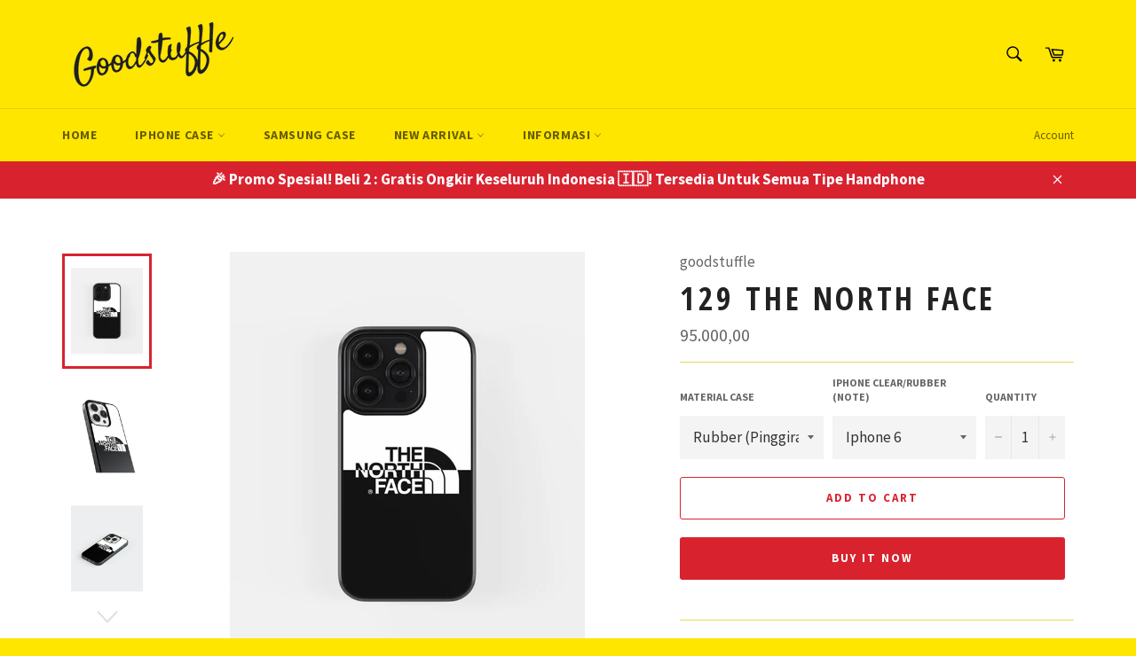

--- FILE ---
content_type: text/html; charset=utf-8
request_url: https://goodstuffle.com/products/129
body_size: 23905
content:
<!--StartCartCartCustomCode-->
                      
                      <!-- Abandoned Cart Information -->
                      <div id="care-cart-customer-information" style="display:none">
                        {"id":"", "email":"","default_address":null,"first_name":"","last_name":"","name":"" }
                      </div>
                      <!-- Abandoned Cart Information -->
                      
                      <!--  ShopInformation -->
                      <div id="care-cart-shop-information" style="display:none">
                        {"domain":"goodstuffle.myshopify.com" }
                      </div>
                      <!--  ShopInformation -->
                      
                      
                      <!--StartCartCartCustomCode-->
                      
                      <!-- Abandoned Cart Information -->
                      <div id="care-cart-customer-information" style="display:none">
                        {"id":"", "email":"","default_address":null,"first_name":"","last_name":"","name":"" }
                      </div>
                      <!-- Abandoned Cart Information -->
                      
                      <!--  ShopInformation -->
                      <div id="care-cart-shop-information" style="display:none">
                        {"domain":"goodstuffle.myshopify.com" }
                      </div>
                      <!--  ShopInformation -->
                      
                      
                      <!--StartCartCartCustomCode-->
                      
                      <!-- Abandoned Cart Information -->
                      <div id="care-cart-customer-information" style="display:none">
                        {"id":"", "email":"","default_address":null,"first_name":"","last_name":"","name":"" }
                      </div>
                      <!-- Abandoned Cart Information -->
                      
                      <!--  ShopInformation -->
                      <div id="care-cart-shop-information" style="display:none">
                        {"domain":"goodstuffle.myshopify.com" }
                      </div>
                      <!--  ShopInformation -->
                      
                      
                      <!--StartCartCartCustomCode-->
                      
                      <!-- Abandoned Cart Information -->
                      <div id="care-cart-customer-information" style="display:none">
                        {"id":"", "email":"","default_address":null,"first_name":"","last_name":"","name":"" }
                      </div>
                      <!-- Abandoned Cart Information -->
                      
                      <!--  ShopInformation -->
                      <div id="care-cart-shop-information" style="display:none">
                        {"domain":"goodstuffle.myshopify.com" }
                      </div>
                      <!--  ShopInformation -->
                      
                      
                      <!--StartCartCartCustomCode-->
                      
                      <!-- Abandoned Cart Information -->
                      <div id="care-cart-customer-information" style="display:none">
                        {"id":"", "email":"","default_address":null,"first_name":"","last_name":"","name":"" }
                      </div>
                      <!-- Abandoned Cart Information -->
                      
                      <!--  ShopInformation -->
                      <div id="care-cart-shop-information" style="display:none">
                        {"domain":"goodstuffle.myshopify.com" }
                      </div>
                      <!--  ShopInformation -->
                      
                      
                      <!--StartCartCartCustomCode-->
                      
                      <!-- Abandoned Cart Information -->
                      <div id="care-cart-customer-information" style="display:none">
                        {"id":"", "email":"","default_address":null,"first_name":"","last_name":"","name":"" }
                      </div>
                      <!-- Abandoned Cart Information -->
                      
                      <!--  ShopInformation -->
                      <div id="care-cart-shop-information" style="display:none">
                        {"domain":"goodstuffle.myshopify.com" }
                      </div>
                      <!--  ShopInformation -->
                      
                      
                      <!doctype html>
<!--[if IE 9]> <html class="ie9 no-js" lang="en"> <![endif]-->
<!--[if (gt IE 9)|!(IE)]><!--> <html class="no-js" lang="en"> <!--<![endif]-->
<head>
                    <!-- ============================= SEO Expert Pro ============================= -->
    <title>129 The North Face</title>
   
    
        <meta name="description" content="+ CASE RUBBER FULL COVER (PROTEKTIF DAN AMAN DARI BENTURAN) + HIGH QUALITY HD PRINT + COVER PINGGIR FULL RUBBER ELASTIS HITAM &amp;amp; MATERIAL PLAT METAL PADA SISI BELAKANG + CASE SILIKON PREMIUM DENGAN KETEBALAN 2MM (PROTEKTIF DAN AMAN DARI BENTURAN) Butuh bantuan?  ke whatsapp 0895-3802-13822 " />
    
    <meta http-equiv="cache-control" content="max-age=0" />
    <meta http-equiv="cache-control" content="no-cache" />
    <meta http-equiv="expires" content="0" />
    <meta http-equiv="expires" content="Tue, 01 Jan 2000 1:00:00 GMT" />
    <meta http-equiv="pragma" content="no-cache" />
    <script type="application/ld+json">
    {
    "@context": "http://schema.org",
    "@type": "Organization",
    "name": "goodstuffle",
    "url": "https://goodstuffle.com"    }
    </script>
    <script type="application/ld+json">
    {
        "@context": "http://schema.org",
        "@type": "WebSite",
        "url": "https://goodstuffle.com",
        "potentialAction": {
            "@type": "SearchAction",
            "target": "https://goodstuffle.com/search?q={query}",
            "query-input": "required name=query"
            }
    }
    </script>
    
    
    
    <script type="application/ld+json">
    {
        "@context": "http://schema.org",
        "@type": "Product",
        "brand": {
            "@type": "Brand",
            "name": "goodstuffle"
        },
        "sku": "",
        "description": "+ CASE RUBBER FULL COVER (PROTEKTIF DAN AMAN DARI BENTURAN) + HIGH QUALITY HD PRINT\n + COVER PINGGIR FULL RUBBER ELASTIS HITAM \u0026amp; MATERIAL PLAT METAL PADA SISI BELAKANG\n+ CASE SILIKON PREMIUM DENGAN KETEBALAN 2MM (PROTEKTIF DAN AMAN DARI BENTURAN)\nButuh bantuan?  ke whatsapp 0895-3802-13822 ",
        "url":"https:\/\/goodstuffle.com\/products\/129",
        "name": "129 The North Face","image": "https://goodstuffle.com/cdn/shop/files/296_grande.jpg?v=1722069816","offers": {
            "@type": "Offer",
            "price": 95.00000,
            "priceCurrency": "IDR",
            "availability": "InStock",
            "itemCondition": "http://schema.org/NewCondition"
        }
}
        </script>
         



  <meta charset="utf-8">
  <meta http-equiv="X-UA-Compatible" content="IE=edge,chrome=1">
  <meta name="viewport" content="width=device-width,initial-scale=1">
  <meta name="theme-color" content="#ffe600">

  
    <link rel="shortcut icon" href="https://cdn2.shopify.com/s/files/1/0023/3373/7025/t/5/assets/G.png?988"type="image/png"/>
  

  <link rel="canonical" href="https://goodstuffle.com/products/129">
  

  

  <!-- /snippets/social-meta-tags.liquid -->




<meta property="og:site_name" content="goodstuffle">
<meta property="og:url" content="https://goodstuffle.com/products/129">
<meta property="og:title" content="129 The North Face">
<meta property="og:type" content="product">
<meta property="og:description" content="+ CASE RUBBER FULL COVER (PROTEKTIF DAN AMAN DARI BENTURAN) + HIGH QUALITY HD PRINT + COVER PINGGIR FULL RUBBER ELASTIS HITAM &amp;amp; MATERIAL PLAT METAL PADA SISI BELAKANG + CASE SILIKON PREMIUM DENGAN KETEBALAN 2MM (PROTEKTIF DAN AMAN DARI BENTURAN) Butuh bantuan?  ke whatsapp 0895-3802-13822 ">

  <meta property="og:price:amount" content="95.000,00">
  <meta property="og:price:currency" content="IDR">

<meta property="og:image" content="http://goodstuffle.com/cdn/shop/files/296_1200x1200.jpg?v=1722069816"><meta property="og:image" content="http://goodstuffle.com/cdn/shop/files/295_1200x1200.jpg?v=1722069816"><meta property="og:image" content="http://goodstuffle.com/cdn/shop/files/293_1200x1200.jpg?v=1722069816">
<meta property="og:image:secure_url" content="https://goodstuffle.com/cdn/shop/files/296_1200x1200.jpg?v=1722069816"><meta property="og:image:secure_url" content="https://goodstuffle.com/cdn/shop/files/295_1200x1200.jpg?v=1722069816"><meta property="og:image:secure_url" content="https://goodstuffle.com/cdn/shop/files/293_1200x1200.jpg?v=1722069816">


<meta name="twitter:card" content="summary_large_image">
<meta name="twitter:title" content="129 The North Face">
<meta name="twitter:description" content="+ CASE RUBBER FULL COVER (PROTEKTIF DAN AMAN DARI BENTURAN) + HIGH QUALITY HD PRINT + COVER PINGGIR FULL RUBBER ELASTIS HITAM &amp;amp; MATERIAL PLAT METAL PADA SISI BELAKANG + CASE SILIKON PREMIUM DENGAN KETEBALAN 2MM (PROTEKTIF DAN AMAN DARI BENTURAN) Butuh bantuan?  ke whatsapp 0895-3802-13822 ">


  <script>
    document.documentElement.className = document.documentElement.className.replace('no-js', 'js');
  </script>

  <link href="//goodstuffle.com/cdn/shop/t/5/assets/theme.scss.css?v=26069520076029903421702312604" rel="stylesheet" type="text/css" media="all" />
  
  
  
  <link href="//fonts.googleapis.com/css?family=Source+Sans+Pro:400,700" rel="stylesheet" type="text/css" media="all" />


  
    
    
    <link href="//fonts.googleapis.com/css?family=Open+Sans+Condensed:400,700" rel="stylesheet" type="text/css" media="all" />
  



  <script>
    window.theme = window.theme || {};

    theme.strings = {
      stockAvailable: "1 available",
      addToCart: "Add to Cart",
      soldOut: "Sold Out",
      unavailable: "Unavailable",
      noStockAvailable: "The item could not be added to your cart because there are not enough in stock.",
      willNotShipUntil: "Will not ship until [date]",
      willBeInStockAfter: "Will be in stock after [date]",
      totalCartDiscount: "You're saving [savings]",
      addressError: "Error looking up that address",
      addressNoResults: "No results for that address",
      addressQueryLimit: "You have exceeded the Google API usage limit. Consider upgrading to a \u003ca href=\"https:\/\/developers.google.com\/maps\/premium\/usage-limits\"\u003ePremium Plan\u003c\/a\u003e.",
      authError: "There was a problem authenticating your Google Maps API Key."
    };
  </script>

  <!--[if (gt IE 9)|!(IE)]><!--><script src="//goodstuffle.com/cdn/shop/t/5/assets/lazysizes.min.js?v=56045284683979784691524204076" async="async"></script><!--<![endif]-->
  <!--[if lte IE 9]><script src="//goodstuffle.com/cdn/shop/t/5/assets/lazysizes.min.js?v=56045284683979784691524204076"></script><![endif]-->

  

  <!--[if (gt IE 9)|!(IE)]><!--><script src="//goodstuffle.com/cdn/shop/t/5/assets/vendor.js?v=39418018684300761971524204076" defer="defer"></script><!--<![endif]-->
  <!--[if lt IE 9]><script src="//goodstuffle.com/cdn/shop/t/5/assets/vendor.js?v=39418018684300761971524204076"></script><![endif]-->

  
    <script>
      window.theme = window.theme || {};
      theme.moneyFormat = "{{amount_with_comma_separator}}";
    </script>
  

  <!--[if (gt IE 9)|!(IE)]><!--><script src="//goodstuffle.com/cdn/shop/t/5/assets/theme.js?v=88021581230502734051524204076" defer="defer"></script><!--<![endif]-->
  <!--[if lte IE 9]><script src="//goodstuffle.com/cdn/shop/t/5/assets/theme.js?v=88021581230502734051524204076"></script><![endif]-->

  <script>window.performance && window.performance.mark && window.performance.mark('shopify.content_for_header.start');</script><meta name="facebook-domain-verification" content="vohuv2psdc6m4z382kit9xmu99xrlk">
<meta id="shopify-digital-wallet" name="shopify-digital-wallet" content="/2333737025/digital_wallets/dialog">
<link rel="alternate" type="application/json+oembed" href="https://goodstuffle.com/products/129.oembed">
<script async="async" src="/checkouts/internal/preloads.js?locale=en-ID"></script>
<script id="shopify-features" type="application/json">{"accessToken":"9f06ef6c715e73964417e6802a728d3f","betas":["rich-media-storefront-analytics"],"domain":"goodstuffle.com","predictiveSearch":true,"shopId":2333737025,"locale":"en"}</script>
<script>var Shopify = Shopify || {};
Shopify.shop = "goodstuffle.myshopify.com";
Shopify.locale = "en";
Shopify.currency = {"active":"IDR","rate":"1.0"};
Shopify.country = "ID";
Shopify.theme = {"name":"Goodstuffle","id":14342684737,"schema_name":"Venture","schema_version":"4.2.0","theme_store_id":775,"role":"main"};
Shopify.theme.handle = "null";
Shopify.theme.style = {"id":null,"handle":null};
Shopify.cdnHost = "goodstuffle.com/cdn";
Shopify.routes = Shopify.routes || {};
Shopify.routes.root = "/";</script>
<script type="module">!function(o){(o.Shopify=o.Shopify||{}).modules=!0}(window);</script>
<script>!function(o){function n(){var o=[];function n(){o.push(Array.prototype.slice.apply(arguments))}return n.q=o,n}var t=o.Shopify=o.Shopify||{};t.loadFeatures=n(),t.autoloadFeatures=n()}(window);</script>
<script id="shop-js-analytics" type="application/json">{"pageType":"product"}</script>
<script defer="defer" async type="module" src="//goodstuffle.com/cdn/shopifycloud/shop-js/modules/v2/client.init-shop-cart-sync_DtuiiIyl.en.esm.js"></script>
<script defer="defer" async type="module" src="//goodstuffle.com/cdn/shopifycloud/shop-js/modules/v2/chunk.common_CUHEfi5Q.esm.js"></script>
<script type="module">
  await import("//goodstuffle.com/cdn/shopifycloud/shop-js/modules/v2/client.init-shop-cart-sync_DtuiiIyl.en.esm.js");
await import("//goodstuffle.com/cdn/shopifycloud/shop-js/modules/v2/chunk.common_CUHEfi5Q.esm.js");

  window.Shopify.SignInWithShop?.initShopCartSync?.({"fedCMEnabled":true,"windoidEnabled":true});

</script>
<script id="__st">var __st={"a":2333737025,"offset":25200,"reqid":"972d344d-fe63-4dab-9d9e-80cef6af80b6-1766365139","pageurl":"goodstuffle.com\/products\/129","u":"3ebacf64df7e","p":"product","rtyp":"product","rid":8952221630704};</script>
<script>window.ShopifyPaypalV4VisibilityTracking = true;</script>
<script id="form-persister">!function(){'use strict';const t='contact',e='new_comment',n=[[t,t],['blogs',e],['comments',e],[t,'customer']],o='password',r='form_key',c=['recaptcha-v3-token','g-recaptcha-response','h-captcha-response',o],s=()=>{try{return window.sessionStorage}catch{return}},i='__shopify_v',u=t=>t.elements[r],a=function(){const t=[...n].map((([t,e])=>`form[action*='/${t}']:not([data-nocaptcha='true']) input[name='form_type'][value='${e}']`)).join(',');var e;return e=t,()=>e?[...document.querySelectorAll(e)].map((t=>t.form)):[]}();function m(t){const e=u(t);a().includes(t)&&(!e||!e.value)&&function(t){try{if(!s())return;!function(t){const e=s();if(!e)return;const n=u(t);if(!n)return;const o=n.value;o&&e.removeItem(o)}(t);const e=Array.from(Array(32),(()=>Math.random().toString(36)[2])).join('');!function(t,e){u(t)||t.append(Object.assign(document.createElement('input'),{type:'hidden',name:r})),t.elements[r].value=e}(t,e),function(t,e){const n=s();if(!n)return;const r=[...t.querySelectorAll(`input[type='${o}']`)].map((({name:t})=>t)),u=[...c,...r],a={};for(const[o,c]of new FormData(t).entries())u.includes(o)||(a[o]=c);n.setItem(e,JSON.stringify({[i]:1,action:t.action,data:a}))}(t,e)}catch(e){console.error('failed to persist form',e)}}(t)}const f=t=>{if('true'===t.dataset.persistBound)return;const e=function(t,e){const n=function(t){return'function'==typeof t.submit?t.submit:HTMLFormElement.prototype.submit}(t).bind(t);return function(){let t;return()=>{t||(t=!0,(()=>{try{e(),n()}catch(t){(t=>{console.error('form submit failed',t)})(t)}})(),setTimeout((()=>t=!1),250))}}()}(t,(()=>{m(t)}));!function(t,e){if('function'==typeof t.submit&&'function'==typeof e)try{t.submit=e}catch{}}(t,e),t.addEventListener('submit',(t=>{t.preventDefault(),e()})),t.dataset.persistBound='true'};!function(){function t(t){const e=(t=>{const e=t.target;return e instanceof HTMLFormElement?e:e&&e.form})(t);e&&m(e)}document.addEventListener('submit',t),document.addEventListener('DOMContentLoaded',(()=>{const e=a();for(const t of e)f(t);var n;n=document.body,new window.MutationObserver((t=>{for(const e of t)if('childList'===e.type&&e.addedNodes.length)for(const t of e.addedNodes)1===t.nodeType&&'FORM'===t.tagName&&a().includes(t)&&f(t)})).observe(n,{childList:!0,subtree:!0,attributes:!1}),document.removeEventListener('submit',t)}))}()}();</script>
<script integrity="sha256-4kQ18oKyAcykRKYeNunJcIwy7WH5gtpwJnB7kiuLZ1E=" data-source-attribution="shopify.loadfeatures" defer="defer" src="//goodstuffle.com/cdn/shopifycloud/storefront/assets/storefront/load_feature-a0a9edcb.js" crossorigin="anonymous"></script>
<script data-source-attribution="shopify.dynamic_checkout.dynamic.init">var Shopify=Shopify||{};Shopify.PaymentButton=Shopify.PaymentButton||{isStorefrontPortableWallets:!0,init:function(){window.Shopify.PaymentButton.init=function(){};var t=document.createElement("script");t.src="https://goodstuffle.com/cdn/shopifycloud/portable-wallets/latest/portable-wallets.en.js",t.type="module",document.head.appendChild(t)}};
</script>
<script data-source-attribution="shopify.dynamic_checkout.buyer_consent">
  function portableWalletsHideBuyerConsent(e){var t=document.getElementById("shopify-buyer-consent"),n=document.getElementById("shopify-subscription-policy-button");t&&n&&(t.classList.add("hidden"),t.setAttribute("aria-hidden","true"),n.removeEventListener("click",e))}function portableWalletsShowBuyerConsent(e){var t=document.getElementById("shopify-buyer-consent"),n=document.getElementById("shopify-subscription-policy-button");t&&n&&(t.classList.remove("hidden"),t.removeAttribute("aria-hidden"),n.addEventListener("click",e))}window.Shopify?.PaymentButton&&(window.Shopify.PaymentButton.hideBuyerConsent=portableWalletsHideBuyerConsent,window.Shopify.PaymentButton.showBuyerConsent=portableWalletsShowBuyerConsent);
</script>
<script>
  function portableWalletsCleanup(e){e&&e.src&&console.error("Failed to load portable wallets script "+e.src);var t=document.querySelectorAll("shopify-accelerated-checkout .shopify-payment-button__skeleton, shopify-accelerated-checkout-cart .wallet-cart-button__skeleton"),e=document.getElementById("shopify-buyer-consent");for(let e=0;e<t.length;e++)t[e].remove();e&&e.remove()}function portableWalletsNotLoadedAsModule(e){e instanceof ErrorEvent&&"string"==typeof e.message&&e.message.includes("import.meta")&&"string"==typeof e.filename&&e.filename.includes("portable-wallets")&&(window.removeEventListener("error",portableWalletsNotLoadedAsModule),window.Shopify.PaymentButton.failedToLoad=e,"loading"===document.readyState?document.addEventListener("DOMContentLoaded",window.Shopify.PaymentButton.init):window.Shopify.PaymentButton.init())}window.addEventListener("error",portableWalletsNotLoadedAsModule);
</script>

<script type="module" src="https://goodstuffle.com/cdn/shopifycloud/portable-wallets/latest/portable-wallets.en.js" onError="portableWalletsCleanup(this)" crossorigin="anonymous"></script>
<script nomodule>
  document.addEventListener("DOMContentLoaded", portableWalletsCleanup);
</script>

<link id="shopify-accelerated-checkout-styles" rel="stylesheet" media="screen" href="https://goodstuffle.com/cdn/shopifycloud/portable-wallets/latest/accelerated-checkout-backwards-compat.css" crossorigin="anonymous">
<style id="shopify-accelerated-checkout-cart">
        #shopify-buyer-consent {
  margin-top: 1em;
  display: inline-block;
  width: 100%;
}

#shopify-buyer-consent.hidden {
  display: none;
}

#shopify-subscription-policy-button {
  background: none;
  border: none;
  padding: 0;
  text-decoration: underline;
  font-size: inherit;
  cursor: pointer;
}

#shopify-subscription-policy-button::before {
  box-shadow: none;
}

      </style>

<script>window.performance && window.performance.mark && window.performance.mark('shopify.content_for_header.end');</script>
  <link rel=”shortcut icon” href=”” type=”image/png” />
<!--StartCartCartCustomCode-->
                      
                      <!-- Abandoned Cart Information -->
                      <div id="care-cart-customer-information" style="display:none">
                        {"id":"", "email":"","default_address":null,"first_name":"","last_name":"","name":"" }
                      </div>
                      <!-- Abandoned Cart Information -->
                      
                      <!--  ShopInformation -->
                      <div id="care-cart-shop-information" style="display:none">
                        {"domain":"goodstuffle.myshopify.com" }
                      </div>
                      <!--  ShopInformation -->
                      
                      
                      <!--StartCartCartCustomCode-->
                      
                      <!-- Abandoned Cart Information -->
                      <div id="care-cart-customer-information" style="display:none">
                        {"id":"", "email":"","default_address":null,"first_name":"","last_name":"","name":"" }
                      </div>
                      <!-- Abandoned Cart Information -->
                      
                      <!--  ShopInformation -->
                      <div id="care-cart-shop-information" style="display:none">
                        {"domain":"goodstuffle.myshopify.com" }
                      </div>
                      <!--  ShopInformation -->
                      
                      
                      <!--StartCartCartCustomCode-->
                      
                      <!-- Abandoned Cart Information -->
                      <div id="care-cart-customer-information" style="display:none">
                        {"id":"", "email":"","default_address":null,"first_name":"","last_name":"","name":"" }
                      </div>
                      <!-- Abandoned Cart Information -->
                      
                      <!--  ShopInformation -->
                      <div id="care-cart-shop-information" style="display:none">
                        {"domain":"goodstuffle.myshopify.com" }
                      </div>
                      <!--  ShopInformation -->
                      
                      
                      <!--StartCartCartCustomCode-->
                      
                      <!-- Abandoned Cart Information -->
                      <div id="care-cart-customer-information" style="display:none">
                        {"id":"", "email":"","default_address":null,"first_name":"","last_name":"","name":"" }
                      </div>
                      <!-- Abandoned Cart Information -->
                      
                      <!--  ShopInformation -->
                      <div id="care-cart-shop-information" style="display:none">
                        {"domain":"goodstuffle.myshopify.com" }
                      </div>
                      <!--  ShopInformation -->
                      
                      
                      <!--StartCartCartCustomCode-->
                      
                      <!-- Abandoned Cart Information -->
                      <div id="care-cart-customer-information" style="display:none">
                        {"id":"", "email":"","default_address":null,"first_name":"","last_name":"","name":"" }
                      </div>
                      <!-- Abandoned Cart Information -->
                      
                      <!--  ShopInformation -->
                      <div id="care-cart-shop-information" style="display:none">
                        {"domain":"goodstuffle.myshopify.com" }
                      </div>
                      <!--  ShopInformation -->
                      
                      
                      <!--StartCartCartCustomCode-->
                      
                      <!-- Abandoned Cart Information -->
                      <div id="care-cart-customer-information" style="display:none">
                        {"id":"", "email":"","default_address":null,"first_name":"","last_name":"","name":"" }
                      </div>
                      <!-- Abandoned Cart Information -->
                      
                      <!--  ShopInformation -->
                      <div id="care-cart-shop-information" style="display:none">
                        {"domain":"goodstuffle.myshopify.com" }
                      </div>
                      <!--  ShopInformation -->
                      
                      
                      <!--StartCartCartCustomCode-->
                      
                      <!-- Abandoned Cart Information -->
                      <div id="care-cart-customer-information" style="display:none">
                        {"id":"", "email":"","default_address":null,"first_name":"","last_name":"","name":"" }
                      </div>
                      <!-- Abandoned Cart Information -->
                      
                      <!--  ShopInformation -->
                      <div id="care-cart-shop-information" style="display:none">
                        {"domain":"goodstuffle.myshopify.com" }
                      </div>
                      <!--  ShopInformation -->
                      
                      
                      <!--StartCartCartCustomCode-->
                      
                      <!-- Abandoned Cart Information -->
                      <div id="care-cart-customer-information" style="display:none">
                        {"id":"", "email":"","default_address":null,"first_name":"","last_name":"","name":"" }
                      </div>
                      <!-- Abandoned Cart Information -->
                      
                      <!--  ShopInformation -->
                      <div id="care-cart-shop-information" style="display:none">
                        {"domain":"goodstuffle.myshopify.com" }
                      </div>
                      <!--  ShopInformation -->
                      
                      
                      <!--StartCartCartCustomCode-->
                      
                      <!-- Abandoned Cart Information -->
                      <div id="care-cart-customer-information" style="display:none">
                        {"id":"", "email":"","default_address":null,"first_name":"","last_name":"","name":"" }
                      </div>
                      <!-- Abandoned Cart Information -->
                      
                      <!--  ShopInformation -->
                      <div id="care-cart-shop-information" style="display:none">
                        {"domain":"goodstuffle.myshopify.com" }
                      </div>
                      <!--  ShopInformation -->
                      
                      
                      <!--StartCartCartCustomCode-->
                      
                      <!-- Abandoned Cart Information -->
                      <div id="care-cart-customer-information" style="display:none">
                        {"id":"", "email":"","default_address":null,"first_name":"","last_name":"","name":"" }
                      </div>
                      <!-- Abandoned Cart Information -->
                      
                      <!--  ShopInformation -->
                      <div id="care-cart-shop-information" style="display:none">
                        {"domain":"goodstuffle.myshopify.com" }
                      </div>
                      <!--  ShopInformation -->
                      
                      
                      <!--StartCartCartCustomCode-->
                      
                      <!-- Abandoned Cart Information -->
                      <div id="care-cart-customer-information" style="display:none">
                        {"id":"", "email":"","default_address":null,"first_name":"","last_name":"","name":"" }
                      </div>
                      <!-- Abandoned Cart Information -->
                      
                      <!--  ShopInformation -->
                      <div id="care-cart-shop-information" style="display:none">
                        {"domain":"goodstuffle.myshopify.com" }
                      </div>
                      <!--  ShopInformation -->
                      
                      
                      <!--StartCartCartCustomCode-->
                      
                      <!-- Abandoned Cart Information -->
                      <div id="care-cart-customer-information" style="display:none">
                        {"id":"", "email":"","default_address":null,"first_name":"","last_name":"","name":"" }
                      </div>
                      <!-- Abandoned Cart Information -->
                      
                      <!--  ShopInformation -->
                      <div id="care-cart-shop-information" style="display:none">
                        {"domain":"goodstuffle.myshopify.com" }
                      </div>
                      <!--  ShopInformation -->
                      
                      
                      <!--StartCartCartCustomCode-->
                      
                      <!-- Abandoned Cart Information -->
                      <div id="care-cart-customer-information" style="display:none">
                        {"id":"", "email":"","default_address":null,"first_name":"","last_name":"","name":"" }
                      </div>
                      <!-- Abandoned Cart Information -->
                      
                      <!--  ShopInformation -->
                      <div id="care-cart-shop-information" style="display:none">
                        {"domain":"goodstuffle.myshopify.com" }
                      </div>
                      <!--  ShopInformation -->
                      
                      
                      <!--StartCartCartCustomCode-->
                      
                      <!-- Abandoned Cart Information -->
                      <div id="care-cart-customer-information" style="display:none">
                        {"id":"", "email":"","default_address":null,"first_name":"","last_name":"","name":"" }
                      </div>
                      <!-- Abandoned Cart Information -->
                      
                      <!--  ShopInformation -->
                      <div id="care-cart-shop-information" style="display:none">
                        {"domain":"goodstuffle.myshopify.com" }
                      </div>
                      <!--  ShopInformation -->
                      
                      
                      <!--StartCartCartCustomCode-->
                      
                      <!-- Abandoned Cart Information -->
                      <div id="care-cart-customer-information" style="display:none">
                        {"id":"", "email":"","default_address":null,"first_name":"","last_name":"","name":"" }
                      </div>
                      <!-- Abandoned Cart Information -->
                      
                      <!--  ShopInformation -->
                      <div id="care-cart-shop-information" style="display:none">
                        {"domain":"goodstuffle.myshopify.com" }
                      </div>
                      <!--  ShopInformation -->
                      
                      
                      <!--StartCartCartCustomCode-->
                      
                      <!-- Abandoned Cart Information -->
                      <div id="care-cart-customer-information" style="display:none">
                        {"id":"", "email":"","default_address":null,"first_name":"","last_name":"","name":"" }
                      </div>
                      <!-- Abandoned Cart Information -->
                      
                      <!--  ShopInformation -->
                      <div id="care-cart-shop-information" style="display:none">
                        {"domain":"goodstuffle.myshopify.com" }
                      </div>
                      <!--  ShopInformation -->
                      
                      
                      <!--StartCartCartCustomCode-->
                      
                      <!-- Abandoned Cart Information -->
                      <div id="care-cart-customer-information" style="display:none">
                        {"id":"", "email":"","default_address":null,"first_name":"","last_name":"","name":"" }
                      </div>
                      <!-- Abandoned Cart Information -->
                      
                      <!--  ShopInformation -->
                      <div id="care-cart-shop-information" style="display:none">
                        {"domain":"goodstuffle.myshopify.com" }
                      </div>
                      <!--  ShopInformation -->
                      
                      
                      <!--StartCartCartCustomCode-->
                      
                      <!-- Abandoned Cart Information -->
                      <div id="care-cart-customer-information" style="display:none">
                        {"id":"", "email":"","default_address":null,"first_name":"","last_name":"","name":"" }
                      </div>
                      <!-- Abandoned Cart Information -->
                      
                      <!--  ShopInformation -->
                      <div id="care-cart-shop-information" style="display:none">
                        {"domain":"goodstuffle.myshopify.com" }
                      </div>
                      <!--  ShopInformation -->
                      
                      
                      <!--StartCartCartCustomCode-->
                      
                      <!-- Abandoned Cart Information -->
                      <div id="care-cart-customer-information" style="display:none">
                        {"id":"", "email":"","default_address":null,"first_name":"","last_name":"","name":"" }
                      </div>
                      <!-- Abandoned Cart Information -->
                      
                      <!--  ShopInformation -->
                      <div id="care-cart-shop-information" style="display:none">
                        {"domain":"goodstuffle.myshopify.com" }
                      </div>
                      <!--  ShopInformation -->
                      
                      
                      <!--StartCartCartCustomCode-->
                      
                      <!-- Abandoned Cart Information -->
                      <div id="care-cart-customer-information" style="display:none">
                        {"id":"", "email":"","default_address":null,"first_name":"","last_name":"","name":"" }
                      </div>
                      <!-- Abandoned Cart Information -->
                      
                      <!--  ShopInformation -->
                      <div id="care-cart-shop-information" style="display:none">
                        {"domain":"goodstuffle.myshopify.com" }
                      </div>
                      <!--  ShopInformation -->
                      
                      
                      <!--StartCartCartCustomCode-->
                      
                      <!-- Abandoned Cart Information -->
                      <div id="care-cart-customer-information" style="display:none">
                        {"id":"", "email":"","default_address":null,"first_name":"","last_name":"","name":"" }
                      </div>
                      <!-- Abandoned Cart Information -->
                      
                      <!--  ShopInformation -->
                      <div id="care-cart-shop-information" style="display:none">
                        {"domain":"goodstuffle.myshopify.com" }
                      </div>
                      <!--  ShopInformation -->
                      
                      
                      <!--StartCartCartCustomCode-->
                      
                      <!-- Abandoned Cart Information -->
                      <div id="care-cart-customer-information" style="display:none">
                        {"id":"", "email":"","default_address":null,"first_name":"","last_name":"","name":"" }
                      </div>
                      <!-- Abandoned Cart Information -->
                      
                      <!--  ShopInformation -->
                      <div id="care-cart-shop-information" style="display:none">
                        {"domain":"goodstuffle.myshopify.com" }
                      </div>
                      <!--  ShopInformation -->
                      
                      
                      <!--StartCartCartCustomCode-->
                      
                      <!-- Abandoned Cart Information -->
                      <div id="care-cart-customer-information" style="display:none">
                        {"id":"", "email":"","default_address":null,"first_name":"","last_name":"","name":"" }
                      </div>
                      <!-- Abandoned Cart Information -->
                      
                      <!--  ShopInformation -->
                      <div id="care-cart-shop-information" style="display:none">
                        {"domain":"goodstuffle.myshopify.com" }
                      </div>
                      <!--  ShopInformation -->
                      
                      
                      <!--StartCartCartCustomCode-->
                      
                      <!-- Abandoned Cart Information -->
                      <div id="care-cart-customer-information" style="display:none">
                        {"id":"", "email":"","default_address":null,"first_name":"","last_name":"","name":"" }
                      </div>
                      <!-- Abandoned Cart Information -->
                      
                      <!--  ShopInformation -->
                      <div id="care-cart-shop-information" style="display:none">
                        {"domain":"goodstuffle.myshopify.com" }
                      </div>
                      <!--  ShopInformation -->
                      
                      
                      <!--StartCartCartCustomCode-->
                      
                      <!-- Abandoned Cart Information -->
                      <div id="care-cart-customer-information" style="display:none">
                        {"id":"", "email":"","default_address":null,"first_name":"","last_name":"","name":"" }
                      </div>
                      <!-- Abandoned Cart Information -->
                      
                      <!--  ShopInformation -->
                      <div id="care-cart-shop-information" style="display:none">
                        {"domain":"goodstuffle.myshopify.com" }
                      </div>
                      <!--  ShopInformation -->
                      
                      
                      <!--StartCartCartCustomCode-->
                      
                      <!-- Abandoned Cart Information -->
                      <div id="care-cart-customer-information" style="display:none">
                        {"id":"", "email":"","default_address":null,"first_name":"","last_name":"","name":"" }
                      </div>
                      <!-- Abandoned Cart Information -->
                      
                      <!--  ShopInformation -->
                      <div id="care-cart-shop-information" style="display:none">
                        {"domain":"goodstuffle.myshopify.com" }
                      </div>
                      <!--  ShopInformation -->
                      
                      
                      <!--StartCartCartCustomCode-->
                      
                      <!-- Abandoned Cart Information -->
                      <div id="care-cart-customer-information" style="display:none">
                        {"id":"", "email":"","default_address":null,"first_name":"","last_name":"","name":"" }
                      </div>
                      <!-- Abandoned Cart Information -->
                      
                      <!--  ShopInformation -->
                      <div id="care-cart-shop-information" style="display:none">
                        {"domain":"goodstuffle.myshopify.com" }
                      </div>
                      <!--  ShopInformation -->
                      
                      
                      <!--StartCartCartCustomCode-->
                      
                      <!-- Abandoned Cart Information -->
                      <div id="care-cart-customer-information" style="display:none">
                        {"id":"", "email":"","default_address":null,"first_name":"","last_name":"","name":"" }
                      </div>
                      <!-- Abandoned Cart Information -->
                      
                      <!--  ShopInformation -->
                      <div id="care-cart-shop-information" style="display:none">
                        {"domain":"goodstuffle.myshopify.com" }
                      </div>
                      <!--  ShopInformation -->
                      
                      
                      <!--StartCartCartCustomCode-->
                      
                      <!-- Abandoned Cart Information -->
                      <div id="care-cart-customer-information" style="display:none">
                        {"id":"", "email":"","default_address":null,"first_name":"","last_name":"","name":"" }
                      </div>
                      <!-- Abandoned Cart Information -->
                      
                      <!--  ShopInformation -->
                      <div id="care-cart-shop-information" style="display:none">
                        {"domain":"goodstuffle.myshopify.com" }
                      </div>
                      <!--  ShopInformation -->
                      
                      
                      <!--StartCartCartCustomCode-->
                      
                      <!-- Abandoned Cart Information -->
                      <div id="care-cart-customer-information" style="display:none">
                        {"id":"", "email":"","default_address":null,"first_name":"","last_name":"","name":"" }
                      </div>
                      <!-- Abandoned Cart Information -->
                      
                      <!--  ShopInformation -->
                      <div id="care-cart-shop-information" style="display:none">
                        {"domain":"goodstuffle.myshopify.com" }
                      </div>
                      <!--  ShopInformation -->
                      
                      
                      <!--StartCartCartCustomCode-->
                      
                      <!-- Abandoned Cart Information -->
                      <div id="care-cart-customer-information" style="display:none">
                        {"id":"", "email":"","default_address":null,"first_name":"","last_name":"","name":"" }
                      </div>
                      <!-- Abandoned Cart Information -->
                      
                      <!--  ShopInformation -->
                      <div id="care-cart-shop-information" style="display:none">
                        {"domain":"goodstuffle.myshopify.com" }
                      </div>
                      <!--  ShopInformation -->
                      
                      
                      <!--StartCartCartCustomCode-->
                      
                      <!-- Abandoned Cart Information -->
                      <div id="care-cart-customer-information" style="display:none">
                        {"id":"", "email":"","default_address":null,"first_name":"","last_name":"","name":"" }
                      </div>
                      <!-- Abandoned Cart Information -->
                      
                      <!--  ShopInformation -->
                      <div id="care-cart-shop-information" style="display:none">
                        {"domain":"goodstuffle.myshopify.com" }
                      </div>
                      <!--  ShopInformation -->
                      
                      
                      <!--StartCartCartCustomCode-->
                      
                      <!-- Abandoned Cart Information -->
                      <div id="care-cart-customer-information" style="display:none">
                        {"id":"", "email":"","default_address":null,"first_name":"","last_name":"","name":"" }
                      </div>
                      <!-- Abandoned Cart Information -->
                      
                      <!--  ShopInformation -->
                      <div id="care-cart-shop-information" style="display:none">
                        {"domain":"goodstuffle.myshopify.com" }
                      </div>
                      <!--  ShopInformation -->
                      
                      
                      <!--StartCartCartCustomCode-->
                      
                      <!-- Abandoned Cart Information -->
                      <div id="care-cart-customer-information" style="display:none">
                        {"id":"", "email":"","default_address":null,"first_name":"","last_name":"","name":"" }
                      </div>
                      <!-- Abandoned Cart Information -->
                      
                      <!--  ShopInformation -->
                      <div id="care-cart-shop-information" style="display:none">
                        {"domain":"goodstuffle.myshopify.com" }
                      </div>
                      <!--  ShopInformation -->
                      
                      
                      <!--StartCartCartCustomCode-->
                      
                      <!-- Abandoned Cart Information -->
                      <div id="care-cart-customer-information" style="display:none">
                        {"id":"", "email":"","default_address":null,"first_name":"","last_name":"","name":"" }
                      </div>
                      <!-- Abandoned Cart Information -->
                      
                      <!--  ShopInformation -->
                      <div id="care-cart-shop-information" style="display:none">
                        {"domain":"goodstuffle.myshopify.com" }
                      </div>
                      <!--  ShopInformation -->
                      
                      
                      <!--StartCartCartCustomCode-->
                      
                      <!-- Abandoned Cart Information -->
                      <div id="care-cart-customer-information" style="display:none">
                        {"id":"", "email":"","default_address":null,"first_name":"","last_name":"","name":"" }
                      </div>
                      <!-- Abandoned Cart Information -->
                      
                      <!--  ShopInformation -->
                      <div id="care-cart-shop-information" style="display:none">
                        {"domain":"goodstuffle.myshopify.com" }
                      </div>
                      <!--  ShopInformation -->
                      
                      
                      <!--StartCartCartCustomCode-->
                      
                      <!-- Abandoned Cart Information -->
                      <div id="care-cart-customer-information" style="display:none">
                        {"id":"", "email":"","default_address":null,"first_name":"","last_name":"","name":"" }
                      </div>
                      <!-- Abandoned Cart Information -->
                      
                      <!--  ShopInformation -->
                      <div id="care-cart-shop-information" style="display:none">
                        {"domain":"goodstuffle.myshopify.com" }
                      </div>
                      <!--  ShopInformation -->
                      
                      
                      <!--StartCartCartCustomCode-->
                      
                      <!-- Abandoned Cart Information -->
                      <div id="care-cart-customer-information" style="display:none">
                        {"id":"", "email":"","default_address":null,"first_name":"","last_name":"","name":"" }
                      </div>
                      <!-- Abandoned Cart Information -->
                      
                      <!--  ShopInformation -->
                      <div id="care-cart-shop-information" style="display:none">
                        {"domain":"goodstuffle.myshopify.com" }
                      </div>
                      <!--  ShopInformation -->
                      
                      
                      <!--StartCartCartCustomCode-->
                      
                      <!-- Abandoned Cart Information -->
                      <div id="care-cart-customer-information" style="display:none">
                        {"id":"", "email":"","default_address":null,"first_name":"","last_name":"","name":"" }
                      </div>
                      <!-- Abandoned Cart Information -->
                      
                      <!--  ShopInformation -->
                      <div id="care-cart-shop-information" style="display:none">
                        {"domain":"goodstuffle.myshopify.com" }
                      </div>
                      <!--  ShopInformation -->
                      
                      
                      <!--StartCartCartCustomCode-->
                      
                      <!-- Abandoned Cart Information -->
                      <div id="care-cart-customer-information" style="display:none">
                        {"id":"", "email":"","default_address":null,"first_name":"","last_name":"","name":"" }
                      </div>
                      <!-- Abandoned Cart Information -->
                      
                      <!--  ShopInformation -->
                      <div id="care-cart-shop-information" style="display:none">
                        {"domain":"goodstuffle.myshopify.com" }
                      </div>
                      <!--  ShopInformation -->
                      
                      
                      <!--StartCartCartCustomCode-->
                      
                      <!-- Abandoned Cart Information -->
                      <div id="care-cart-customer-information" style="display:none">
                        {"id":"", "email":"","default_address":null,"first_name":"","last_name":"","name":"" }
                      </div>
                      <!-- Abandoned Cart Information -->
                      
                      <!--  ShopInformation -->
                      <div id="care-cart-shop-information" style="display:none">
                        {"domain":"goodstuffle.myshopify.com" }
                      </div>
                      <!--  ShopInformation -->
                      
                      
                      <!--StartCartCartCustomCode-->
                      
                      <!-- Abandoned Cart Information -->
                      <div id="care-cart-customer-information" style="display:none">
                        {"id":"", "email":"","default_address":null,"first_name":"","last_name":"","name":"" }
                      </div>
                      <!-- Abandoned Cart Information -->
                      
                      <!--  ShopInformation -->
                      <div id="care-cart-shop-information" style="display:none">
                        {"domain":"goodstuffle.myshopify.com" }
                      </div>
                      <!--  ShopInformation -->
                      
                      
                      <!--StartCartCartCustomCode-->
                      
                      <!-- Abandoned Cart Information -->
                      <div id="care-cart-customer-information" style="display:none">
                        {"id":"", "email":"","default_address":null,"first_name":"","last_name":"","name":"" }
                      </div>
                      <!-- Abandoned Cart Information -->
                      
                      <!--  ShopInformation -->
                      <div id="care-cart-shop-information" style="display:none">
                        {"domain":"goodstuffle.myshopify.com" }
                      </div>
                      <!--  ShopInformation -->
                      
                      
                      <!--StartCartCartCustomCode-->
                      
                      <!-- Abandoned Cart Information -->
                      <div id="care-cart-customer-information" style="display:none">
                        {"id":"", "email":"","default_address":null,"first_name":"","last_name":"","name":"" }
                      </div>
                      <!-- Abandoned Cart Information -->
                      
                      <!--  ShopInformation -->
                      <div id="care-cart-shop-information" style="display:none">
                        {"domain":"goodstuffle.myshopify.com" }
                      </div>
                      <!--  ShopInformation -->
                      
                      
                      <!--StartCartCartCustomCode-->
                      
                      <!-- Abandoned Cart Information -->
                      <div id="care-cart-customer-information" style="display:none">
                        {"id":"", "email":"","default_address":null,"first_name":"","last_name":"","name":"" }
                      </div>
                      <!-- Abandoned Cart Information -->
                      
                      <!--  ShopInformation -->
                      <div id="care-cart-shop-information" style="display:none">
                        {"domain":"goodstuffle.myshopify.com" }
                      </div>
                      <!--  ShopInformation -->
                      
                      
                      <!--StartCartCartCustomCode-->
                      
                      <!-- Abandoned Cart Information -->
                      <div id="care-cart-customer-information" style="display:none">
                        {"id":"", "email":"","default_address":null,"first_name":"","last_name":"","name":"" }
                      </div>
                      <!-- Abandoned Cart Information -->
                      
                      <!--  ShopInformation -->
                      <div id="care-cart-shop-information" style="display:none">
                        {"domain":"goodstuffle.myshopify.com" }
                      </div>
                      <!--  ShopInformation -->
                      
                      
                      <!--StartCartCartCustomCode-->
                      
                      <!-- Abandoned Cart Information -->
                      <div id="care-cart-customer-information" style="display:none">
                        {"id":"", "email":"","default_address":null,"first_name":"","last_name":"","name":"" }
                      </div>
                      <!-- Abandoned Cart Information -->
                      
                      <!--  ShopInformation -->
                      <div id="care-cart-shop-information" style="display:none">
                        {"domain":"goodstuffle.myshopify.com" }
                      </div>
                      <!--  ShopInformation -->
                      
                      
                      <!--StartCartCartCustomCode-->
                      
                      <!-- Abandoned Cart Information -->
                      <div id="care-cart-customer-information" style="display:none">
                        {"id":"", "email":"","default_address":null,"first_name":"","last_name":"","name":"" }
                      </div>
                      <!-- Abandoned Cart Information -->
                      
                      <!--  ShopInformation -->
                      <div id="care-cart-shop-information" style="display:none">
                        {"domain":"goodstuffle.myshopify.com" }
                      </div>
                      <!--  ShopInformation -->
                      
                      
                      <!--StartCartCartCustomCode-->
                      
                      <!-- Abandoned Cart Information -->
                      <div id="care-cart-customer-information" style="display:none">
                        {"id":"", "email":"","default_address":null,"first_name":"","last_name":"","name":"" }
                      </div>
                      <!-- Abandoned Cart Information -->
                      
                      <!--  ShopInformation -->
                      <div id="care-cart-shop-information" style="display:none">
                        {"domain":"goodstuffle.myshopify.com" }
                      </div>
                      <!--  ShopInformation -->
                      
                      
                      <!--StartCartCartCustomCode-->
                      
                      <!-- Abandoned Cart Information -->
                      <div id="care-cart-customer-information" style="display:none">
                        {"id":"", "email":"","default_address":null,"first_name":"","last_name":"","name":"" }
                      </div>
                      <!-- Abandoned Cart Information -->
                      
                      <!--  ShopInformation -->
                      <div id="care-cart-shop-information" style="display:none">
                        {"domain":"goodstuffle.myshopify.com" }
                      </div>
                      <!--  ShopInformation -->
                      
                      
                      <!--StartCartCartCustomCode-->
                      
                      <!-- Abandoned Cart Information -->
                      <div id="care-cart-customer-information" style="display:none">
                        {"id":"", "email":"","default_address":null,"first_name":"","last_name":"","name":"" }
                      </div>
                      <!-- Abandoned Cart Information -->
                      
                      <!--  ShopInformation -->
                      <div id="care-cart-shop-information" style="display:none">
                        {"domain":"goodstuffle.myshopify.com" }
                      </div>
                      <!--  ShopInformation -->
                      
                      
                      <!--StartCartCartCustomCode-->
                      
                      <!-- Abandoned Cart Information -->
                      <div id="care-cart-customer-information" style="display:none">
                        {"id":"", "email":"","default_address":null,"first_name":"","last_name":"","name":"" }
                      </div>
                      <!-- Abandoned Cart Information -->
                      
                      <!--  ShopInformation -->
                      <div id="care-cart-shop-information" style="display:none">
                        {"domain":"goodstuffle.myshopify.com" }
                      </div>
                      <!--  ShopInformation -->
                      
                      
                      <!--StartCartCartCustomCode-->
                      
                      <!-- Abandoned Cart Information -->
                      <div id="care-cart-customer-information" style="display:none">
                        {"id":"", "email":"","default_address":null,"first_name":"","last_name":"","name":"" }
                      </div>
                      <!-- Abandoned Cart Information -->
                      
                      <!--  ShopInformation -->
                      <div id="care-cart-shop-information" style="display:none">
                        {"domain":"goodstuffle.myshopify.com" }
                      </div>
                      <!--  ShopInformation -->
                      
                      
                      <!--StartCartCartCustomCode-->
                      
                      <!-- Abandoned Cart Information -->
                      <div id="care-cart-customer-information" style="display:none">
                        {"id":"", "email":"","default_address":null,"first_name":"","last_name":"","name":"" }
                      </div>
                      <!-- Abandoned Cart Information -->
                      
                      <!--  ShopInformation -->
                      <div id="care-cart-shop-information" style="display:none">
                        {"domain":"goodstuffle.myshopify.com" }
                      </div>
                      <!--  ShopInformation -->
                      
                      
                      <!--StartCartCartCustomCode-->
                      
                      <!-- Abandoned Cart Information -->
                      <div id="care-cart-customer-information" style="display:none">
                        {"id":"", "email":"","default_address":null,"first_name":"","last_name":"","name":"" }
                      </div>
                      <!-- Abandoned Cart Information -->
                      
                      <!--  ShopInformation -->
                      <div id="care-cart-shop-information" style="display:none">
                        {"domain":"goodstuffle.myshopify.com" }
                      </div>
                      <!--  ShopInformation -->
                      
                      
                      <!--StartCartCartCustomCode-->
                      
                      <!-- Abandoned Cart Information -->
                      <div id="care-cart-customer-information" style="display:none">
                        {"id":"", "email":"","default_address":null,"first_name":"","last_name":"","name":"" }
                      </div>
                      <!-- Abandoned Cart Information -->
                      
                      <!--  ShopInformation -->
                      <div id="care-cart-shop-information" style="display:none">
                        {"domain":"goodstuffle.myshopify.com" }
                      </div>
                      <!--  ShopInformation -->
                      
                      
                      <!--StartCartCartCustomCode-->
                      
                      <!-- Abandoned Cart Information -->
                      <div id="care-cart-customer-information" style="display:none">
                        {"id":"", "email":"","default_address":null,"first_name":"","last_name":"","name":"" }
                      </div>
                      <!-- Abandoned Cart Information -->
                      
                      <!--  ShopInformation -->
                      <div id="care-cart-shop-information" style="display:none">
                        {"domain":"goodstuffle.myshopify.com" }
                      </div>
                      <!--  ShopInformation -->
                      
                      
                      <!--StartCartCartCustomCode-->
                      
                      <!-- Abandoned Cart Information -->
                      <div id="care-cart-customer-information" style="display:none">
                        {"id":"", "email":"","default_address":null,"first_name":"","last_name":"","name":"" }
                      </div>
                      <!-- Abandoned Cart Information -->
                      
                      <!--  ShopInformation -->
                      <div id="care-cart-shop-information" style="display:none">
                        {"domain":"goodstuffle.myshopify.com" }
                      </div>
                      <!--  ShopInformation -->
                      
                      
                      <!--StartCartCartCustomCode-->
                      
                      <!-- Abandoned Cart Information -->
                      <div id="care-cart-customer-information" style="display:none">
                        {"id":"", "email":"","default_address":null,"first_name":"","last_name":"","name":"" }
                      </div>
                      <!-- Abandoned Cart Information -->
                      
                      <!--  ShopInformation -->
                      <div id="care-cart-shop-information" style="display:none">
                        {"domain":"goodstuffle.myshopify.com" }
                      </div>
                      <!--  ShopInformation -->
                      
                      
                      <!--StartCartCartCustomCode-->
                      
                      <!-- Abandoned Cart Information -->
                      <div id="care-cart-customer-information" style="display:none">
                        {"id":"", "email":"","default_address":null,"first_name":"","last_name":"","name":"" }
                      </div>
                      <!-- Abandoned Cart Information -->
                      
                      <!--  ShopInformation -->
                      <div id="care-cart-shop-information" style="display:none">
                        {"domain":"goodstuffle.myshopify.com" }
                      </div>
                      <!--  ShopInformation -->
                      
                      
                      <!--StartCartCartCustomCode-->
                      
                      <!-- Abandoned Cart Information -->
                      <div id="care-cart-customer-information" style="display:none">
                        {"id":"", "email":"","default_address":null,"first_name":"","last_name":"","name":"" }
                      </div>
                      <!-- Abandoned Cart Information -->
                      
                      <!--  ShopInformation -->
                      <div id="care-cart-shop-information" style="display:none">
                        {"domain":"goodstuffle.myshopify.com" }
                      </div>
                      <!--  ShopInformation -->
                      
                      
                      <!--StartCartCartCustomCode-->
                      
                      <!-- Abandoned Cart Information -->
                      <div id="care-cart-customer-information" style="display:none">
                        {"id":"", "email":"","default_address":null,"first_name":"","last_name":"","name":"" }
                      </div>
                      <!-- Abandoned Cart Information -->
                      
                      <!--  ShopInformation -->
                      <div id="care-cart-shop-information" style="display:none">
                        {"domain":"goodstuffle.myshopify.com" }
                      </div>
                      <!--  ShopInformation -->
                      
                      
                      <!--StartCartCartCustomCode-->
                      
                      <!-- Abandoned Cart Information -->
                      <div id="care-cart-customer-information" style="display:none">
                        {"id":"", "email":"","default_address":null,"first_name":"","last_name":"","name":"" }
                      </div>
                      <!-- Abandoned Cart Information -->
                      
                      <!--  ShopInformation -->
                      <div id="care-cart-shop-information" style="display:none">
                        {"domain":"goodstuffle.myshopify.com" }
                      </div>
                      <!--  ShopInformation -->
                      
                      
                      <!--StartCartCartCustomCode-->
                      
                      <!-- Abandoned Cart Information -->
                      <div id="care-cart-customer-information" style="display:none">
                        {"id":"", "email":"","default_address":null,"first_name":"","last_name":"","name":"" }
                      </div>
                      <!-- Abandoned Cart Information -->
                      
                      <!--  ShopInformation -->
                      <div id="care-cart-shop-information" style="display:none">
                        {"domain":"goodstuffle.myshopify.com" }
                      </div>
                      <!--  ShopInformation -->
                      
                      
                      <!--StartCartCartCustomCode-->
                      
                      <!-- Abandoned Cart Information -->
                      <div id="care-cart-customer-information" style="display:none">
                        {"id":"", "email":"","default_address":null,"first_name":"","last_name":"","name":"" }
                      </div>
                      <!-- Abandoned Cart Information -->
                      
                      <!--  ShopInformation -->
                      <div id="care-cart-shop-information" style="display:none">
                        {"domain":"goodstuffle.myshopify.com" }
                      </div>
                      <!--  ShopInformation -->
                      
                      
                      <!--StartCartCartCustomCode-->
                      
                      <!-- Abandoned Cart Information -->
                      <div id="care-cart-customer-information" style="display:none">
                        {"id":"", "email":"","default_address":null,"first_name":"","last_name":"","name":"" }
                      </div>
                      <!-- Abandoned Cart Information -->
                      
                      <!--  ShopInformation -->
                      <div id="care-cart-shop-information" style="display:none">
                        {"domain":"goodstuffle.myshopify.com" }
                      </div>
                      <!--  ShopInformation -->
                      
                      
                      <!--StartCartCartCustomCode-->
                      
                      <!-- Abandoned Cart Information -->
                      <div id="care-cart-customer-information" style="display:none">
                        {"id":"", "email":"","default_address":null,"first_name":"","last_name":"","name":"" }
                      </div>
                      <!-- Abandoned Cart Information -->
                      
                      <!--  ShopInformation -->
                      <div id="care-cart-shop-information" style="display:none">
                        {"domain":"goodstuffle.myshopify.com" }
                      </div>
                      <!--  ShopInformation -->
                      
                      
                      <!--StartCartCartCustomCode-->
                      
                      <!-- Abandoned Cart Information -->
                      <div id="care-cart-customer-information" style="display:none">
                        {"id":"", "email":"","default_address":null,"first_name":"","last_name":"","name":"" }
                      </div>
                      <!-- Abandoned Cart Information -->
                      
                      <!--  ShopInformation -->
                      <div id="care-cart-shop-information" style="display:none">
                        {"domain":"goodstuffle.myshopify.com" }
                      </div>
                      <!--  ShopInformation -->
                      
                      
                      <!--StartCartCartCustomCode-->
                      
                      <!-- Abandoned Cart Information -->
                      <div id="care-cart-customer-information" style="display:none">
                        {"id":"", "email":"","default_address":null,"first_name":"","last_name":"","name":"" }
                      </div>
                      <!-- Abandoned Cart Information -->
                      
                      <!--  ShopInformation -->
                      <div id="care-cart-shop-information" style="display:none">
                        {"domain":"goodstuffle.myshopify.com" }
                      </div>
                      <!--  ShopInformation -->
                      
                      
                      <!--StartCartCartCustomCode-->
                      
                      <!-- Abandoned Cart Information -->
                      <div id="care-cart-customer-information" style="display:none">
                        {"id":"", "email":"","default_address":null,"first_name":"","last_name":"","name":"" }
                      </div>
                      <!-- Abandoned Cart Information -->
                      
                      <!--  ShopInformation -->
                      <div id="care-cart-shop-information" style="display:none">
                        {"domain":"goodstuffle.myshopify.com" }
                      </div>
                      <!--  ShopInformation -->
                      
                      
                      <!--StartCartCartCustomCode-->
                      
                      <!-- Abandoned Cart Information -->
                      <div id="care-cart-customer-information" style="display:none">
                        {"id":"", "email":"","default_address":null,"first_name":"","last_name":"","name":"" }
                      </div>
                      <!-- Abandoned Cart Information -->
                      
                      <!--  ShopInformation -->
                      <div id="care-cart-shop-information" style="display:none">
                        {"domain":"goodstuffle.myshopify.com" }
                      </div>
                      <!--  ShopInformation -->
                      
                      
                      <!--StartCartCartCustomCode-->
                      
                      <!-- Abandoned Cart Information -->
                      <div id="care-cart-customer-information" style="display:none">
                        {"id":"", "email":"","default_address":null,"first_name":"","last_name":"","name":"" }
                      </div>
                      <!-- Abandoned Cart Information -->
                      
                      <!--  ShopInformation -->
                      <div id="care-cart-shop-information" style="display:none">
                        {"domain":"goodstuffle.myshopify.com" }
                      </div>
                      <!--  ShopInformation -->
                      
                      
                      <!--StartCartCartCustomCode-->
                      
                      <!-- Abandoned Cart Information -->
                      <div id="care-cart-customer-information" style="display:none">
                        {"id":"", "email":"","default_address":null,"first_name":"","last_name":"","name":"" }
                      </div>
                      <!-- Abandoned Cart Information -->
                      
                      <!--  ShopInformation -->
                      <div id="care-cart-shop-information" style="display:none">
                        {"domain":"goodstuffle.myshopify.com" }
                      </div>
                      <!--  ShopInformation -->
                      
                      
                      <!--StartCartCartCustomCode-->
                      
                      <!-- Abandoned Cart Information -->
                      <div id="care-cart-customer-information" style="display:none">
                        {"id":"", "email":"","default_address":null,"first_name":"","last_name":"","name":"" }
                      </div>
                      <!-- Abandoned Cart Information -->
                      
                      <!--  ShopInformation -->
                      <div id="care-cart-shop-information" style="display:none">
                        {"domain":"goodstuffle.myshopify.com" }
                      </div>
                      <!--  ShopInformation -->
                      
                      
                      <!--StartCartCartCustomCode-->
                      
                      <!-- Abandoned Cart Information -->
                      <div id="care-cart-customer-information" style="display:none">
                        {"id":"", "email":"","default_address":null,"first_name":"","last_name":"","name":"" }
                      </div>
                      <!-- Abandoned Cart Information -->
                      
                      <!--  ShopInformation -->
                      <div id="care-cart-shop-information" style="display:none">
                        {"domain":"goodstuffle.myshopify.com" }
                      </div>
                      <!--  ShopInformation -->
                      
                      
                      <!--StartCartCartCustomCode-->
                      
                      <!-- Abandoned Cart Information -->
                      <div id="care-cart-customer-information" style="display:none">
                        {"id":"", "email":"","default_address":null,"first_name":"","last_name":"","name":"" }
                      </div>
                      <!-- Abandoned Cart Information -->
                      
                      <!--  ShopInformation -->
                      <div id="care-cart-shop-information" style="display:none">
                        {"domain":"goodstuffle.myshopify.com" }
                      </div>
                      <!--  ShopInformation -->
                      
                      
                      <!--StartCartCartCustomCode-->
                      
                      <!-- Abandoned Cart Information -->
                      <div id="care-cart-customer-information" style="display:none">
                        {"id":"", "email":"","default_address":null,"first_name":"","last_name":"","name":"" }
                      </div>
                      <!-- Abandoned Cart Information -->
                      
                      <!--  ShopInformation -->
                      <div id="care-cart-shop-information" style="display:none">
                        {"domain":"goodstuffle.myshopify.com" }
                      </div>
                      <!--  ShopInformation -->
                      
                      
                      <!--StartCartCartCustomCode-->
                      
                      <!-- Abandoned Cart Information -->
                      <div id="care-cart-customer-information" style="display:none">
                        {"id":"", "email":"","default_address":null,"first_name":"","last_name":"","name":"" }
                      </div>
                      <!-- Abandoned Cart Information -->
                      
                      <!--  ShopInformation -->
                      <div id="care-cart-shop-information" style="display:none">
                        {"domain":"goodstuffle.myshopify.com" }
                      </div>
                      <!--  ShopInformation -->
                      
                      
                      <!--StartCartCartCustomCode-->
                      
                      <!-- Abandoned Cart Information -->
                      <div id="care-cart-customer-information" style="display:none">
                        {"id":"", "email":"","default_address":null,"first_name":"","last_name":"","name":"" }
                      </div>
                      <!-- Abandoned Cart Information -->
                      
                      <!--  ShopInformation -->
                      <div id="care-cart-shop-information" style="display:none">
                        {"domain":"goodstuffle.myshopify.com" }
                      </div>
                      <!--  ShopInformation -->
                      
                      
                      <!--StartCartCartCustomCode-->
                      
                      <!-- Abandoned Cart Information -->
                      <div id="care-cart-customer-information" style="display:none">
                        {"id":"", "email":"","default_address":null,"first_name":"","last_name":"","name":"" }
                      </div>
                      <!-- Abandoned Cart Information -->
                      
                      <!--  ShopInformation -->
                      <div id="care-cart-shop-information" style="display:none">
                        {"domain":"goodstuffle.myshopify.com" }
                      </div>
                      <!--  ShopInformation -->
                      
                      
                      <!--StartCartCartCustomCode-->
                      
                      <!-- Abandoned Cart Information -->
                      <div id="care-cart-customer-information" style="display:none">
                        {"id":"", "email":"","default_address":null,"first_name":"","last_name":"","name":"" }
                      </div>
                      <!-- Abandoned Cart Information -->
                      
                      <!--  ShopInformation -->
                      <div id="care-cart-shop-information" style="display:none">
                        {"domain":"goodstuffle.myshopify.com" }
                      </div>
                      <!--  ShopInformation -->
                      
                      
                      <!--StartCartCartCustomCode-->
                      
                      <!-- Abandoned Cart Information -->
                      <div id="care-cart-customer-information" style="display:none">
                        {"id":"", "email":"","default_address":null,"first_name":"","last_name":"","name":"" }
                      </div>
                      <!-- Abandoned Cart Information -->
                      
                      <!--  ShopInformation -->
                      <div id="care-cart-shop-information" style="display:none">
                        {"domain":"goodstuffle.myshopify.com" }
                      </div>
                      <!--  ShopInformation -->
                      
                      
                      <!--StartCartCartCustomCode-->
                      
                      <!-- Abandoned Cart Information -->
                      <div id="care-cart-customer-information" style="display:none">
                        {"id":"", "email":"","default_address":null,"first_name":"","last_name":"","name":"" }
                      </div>
                      <!-- Abandoned Cart Information -->
                      
                      <!--  ShopInformation -->
                      <div id="care-cart-shop-information" style="display:none">
                        {"domain":"goodstuffle.myshopify.com" }
                      </div>
                      <!--  ShopInformation -->
                      
                      
                      <!--StartCartCartCustomCode-->
                      
                      <!-- Abandoned Cart Information -->
                      <div id="care-cart-customer-information" style="display:none">
                        {"id":"", "email":"","default_address":null,"first_name":"","last_name":"","name":"" }
                      </div>
                      <!-- Abandoned Cart Information -->
                      
                      <!--  ShopInformation -->
                      <div id="care-cart-shop-information" style="display:none">
                        {"domain":"goodstuffle.myshopify.com" }
                      </div>
                      <!--  ShopInformation -->
                      
                      
                      <!--StartCartCartCustomCode-->
                      
                      <!-- Abandoned Cart Information -->
                      <div id="care-cart-customer-information" style="display:none">
                        {"id":"", "email":"","default_address":null,"first_name":"","last_name":"","name":"" }
                      </div>
                      <!-- Abandoned Cart Information -->
                      
                      <!--  ShopInformation -->
                      <div id="care-cart-shop-information" style="display:none">
                        {"domain":"goodstuffle.myshopify.com" }
                      </div>
                      <!--  ShopInformation -->
                      
                      
                      <!--StartCartCartCustomCode-->
                      
                      <!-- Abandoned Cart Information -->
                      <div id="care-cart-customer-information" style="display:none">
                        {"id":"", "email":"","default_address":null,"first_name":"","last_name":"","name":"" }
                      </div>
                      <!-- Abandoned Cart Information -->
                      
                      <!--  ShopInformation -->
                      <div id="care-cart-shop-information" style="display:none">
                        {"domain":"goodstuffle.myshopify.com" }
                      </div>
                      <!--  ShopInformation -->
                      
                      
                      <!--StartCartCartCustomCode-->
                      
                      <!-- Abandoned Cart Information -->
                      <div id="care-cart-customer-information" style="display:none">
                        {"id":"", "email":"","default_address":null,"first_name":"","last_name":"","name":"" }
                      </div>
                      <!-- Abandoned Cart Information -->
                      
                      <!--  ShopInformation -->
                      <div id="care-cart-shop-information" style="display:none">
                        {"domain":"goodstuffle.myshopify.com" }
                      </div>
                      <!--  ShopInformation -->
                      
                      
                      <!--StartCartCartCustomCode-->
                      
                      <!-- Abandoned Cart Information -->
                      <div id="care-cart-customer-information" style="display:none">
                        {"id":"", "email":"","default_address":null,"first_name":"","last_name":"","name":"" }
                      </div>
                      <!-- Abandoned Cart Information -->
                      
                      <!--  ShopInformation -->
                      <div id="care-cart-shop-information" style="display:none">
                        {"domain":"goodstuffle.myshopify.com" }
                      </div>
                      <!--  ShopInformation -->
                      
                      
                      <!--StartCartCartCustomCode-->
                      
                      <!-- Abandoned Cart Information -->
                      <div id="care-cart-customer-information" style="display:none">
                        {"id":"", "email":"","default_address":null,"first_name":"","last_name":"","name":"" }
                      </div>
                      <!-- Abandoned Cart Information -->
                      
                      <!--  ShopInformation -->
                      <div id="care-cart-shop-information" style="display:none">
                        {"domain":"goodstuffle.myshopify.com" }
                      </div>
                      <!--  ShopInformation -->
                      
                      
                      <!--StartCartCartCustomCode-->
                      
                      <!-- Abandoned Cart Information -->
                      <div id="care-cart-customer-information" style="display:none">
                        {"id":"", "email":"","default_address":null,"first_name":"","last_name":"","name":"" }
                      </div>
                      <!-- Abandoned Cart Information -->
                      
                      <!--  ShopInformation -->
                      <div id="care-cart-shop-information" style="display:none">
                        {"domain":"goodstuffle.myshopify.com" }
                      </div>
                      <!--  ShopInformation -->
                      
                      
                      <!--StartCartCartCustomCode-->
                      
                      <!-- Abandoned Cart Information -->
                      <div id="care-cart-customer-information" style="display:none">
                        {"id":"", "email":"","default_address":null,"first_name":"","last_name":"","name":"" }
                      </div>
                      <!-- Abandoned Cart Information -->
                      
                      <!--  ShopInformation -->
                      <div id="care-cart-shop-information" style="display:none">
                        {"domain":"goodstuffle.myshopify.com" }
                      </div>
                      <!--  ShopInformation -->
                      
                      
                      <!--StartCartCartCustomCode-->
                      
                      <!-- Abandoned Cart Information -->
                      <div id="care-cart-customer-information" style="display:none">
                        {"id":"", "email":"","default_address":null,"first_name":"","last_name":"","name":"" }
                      </div>
                      <!-- Abandoned Cart Information -->
                      
                      <!--  ShopInformation -->
                      <div id="care-cart-shop-information" style="display:none">
                        {"domain":"goodstuffle.myshopify.com" }
                      </div>
                      <!--  ShopInformation -->
                      
                      
                      <!--StartCartCartCustomCode-->
                      
                      <!-- Abandoned Cart Information -->
                      <div id="care-cart-customer-information" style="display:none">
                        {"id":"", "email":"","default_address":null,"first_name":"","last_name":"","name":"" }
                      </div>
                      <!-- Abandoned Cart Information -->
                      
                      <!--  ShopInformation -->
                      <div id="care-cart-shop-information" style="display:none">
                        {"domain":"goodstuffle.myshopify.com" }
                      </div>
                      <!--  ShopInformation -->
                      
                      
                      <!--StartCartCartCustomCode-->
                      
                      <!-- Abandoned Cart Information -->
                      <div id="care-cart-customer-information" style="display:none">
                        {"id":"", "email":"","default_address":null,"first_name":"","last_name":"","name":"" }
                      </div>
                      <!-- Abandoned Cart Information -->
                      
                      <!--  ShopInformation -->
                      <div id="care-cart-shop-information" style="display:none">
                        {"domain":"goodstuffle.myshopify.com" }
                      </div>
                      <!--  ShopInformation -->
                      
                      
                      <!--StartCartCartCustomCode-->
                      
                      <!-- Abandoned Cart Information -->
                      <div id="care-cart-customer-information" style="display:none">
                        {"id":"", "email":"","default_address":null,"first_name":"","last_name":"","name":"" }
                      </div>
                      <!-- Abandoned Cart Information -->
                      
                      <!--  ShopInformation -->
                      <div id="care-cart-shop-information" style="display:none">
                        {"domain":"goodstuffle.myshopify.com" }
                      </div>
                      <!--  ShopInformation -->
                      
                      
                      <!--StartCartCartCustomCode-->
                      
                      <!-- Abandoned Cart Information -->
                      <div id="care-cart-customer-information" style="display:none">
                        {"id":"", "email":"","default_address":null,"first_name":"","last_name":"","name":"" }
                      </div>
                      <!-- Abandoned Cart Information -->
                      
                      <!--  ShopInformation -->
                      <div id="care-cart-shop-information" style="display:none">
                        {"domain":"goodstuffle.myshopify.com" }
                      </div>
                      <!--  ShopInformation -->
                      
                      
                      <!--StartCartCartCustomCode-->
                      
                      <!-- Abandoned Cart Information -->
                      <div id="care-cart-customer-information" style="display:none">
                        {"id":"", "email":"","default_address":null,"first_name":"","last_name":"","name":"" }
                      </div>
                      <!-- Abandoned Cart Information -->
                      
                      <!--  ShopInformation -->
                      <div id="care-cart-shop-information" style="display:none">
                        {"domain":"goodstuffle.myshopify.com" }
                      </div>
                      <!--  ShopInformation -->
                      
                      
                      <!--StartCartCartCustomCode-->
                      
                      <!-- Abandoned Cart Information -->
                      <div id="care-cart-customer-information" style="display:none">
                        {"id":"", "email":"","default_address":null,"first_name":"","last_name":"","name":"" }
                      </div>
                      <!-- Abandoned Cart Information -->
                      
                      <!--  ShopInformation -->
                      <div id="care-cart-shop-information" style="display:none">
                        {"domain":"goodstuffle.myshopify.com" }
                      </div>
                      <!--  ShopInformation -->
                      
                      
                      <!--StartCartCartCustomCode-->
                      
                      <!-- Abandoned Cart Information -->
                      <div id="care-cart-customer-information" style="display:none">
                        {"id":"", "email":"","default_address":null,"first_name":"","last_name":"","name":"" }
                      </div>
                      <!-- Abandoned Cart Information -->
                      
                      <!--  ShopInformation -->
                      <div id="care-cart-shop-information" style="display:none">
                        {"domain":"goodstuffle.myshopify.com" }
                      </div>
                      <!--  ShopInformation -->
                      
                      
                      <!--StartCartCartCustomCode-->
                      
                      <!-- Abandoned Cart Information -->
                      <div id="care-cart-customer-information" style="display:none">
                        {"id":"", "email":"","default_address":null,"first_name":"","last_name":"","name":"" }
                      </div>
                      <!-- Abandoned Cart Information -->
                      
                      <!--  ShopInformation -->
                      <div id="care-cart-shop-information" style="display:none">
                        {"domain":"goodstuffle.myshopify.com" }
                      </div>
                      <!--  ShopInformation -->
                      
                      
                      <!--StartCartCartCustomCode-->
                      
                      <!-- Abandoned Cart Information -->
                      <div id="care-cart-customer-information" style="display:none">
                        {"id":"", "email":"","default_address":null,"first_name":"","last_name":"","name":"" }
                      </div>
                      <!-- Abandoned Cart Information -->
                      
                      <!--  ShopInformation -->
                      <div id="care-cart-shop-information" style="display:none">
                        {"domain":"goodstuffle.myshopify.com" }
                      </div>
                      <!--  ShopInformation -->
                      
                      
                      <!--StartCartCartCustomCode-->
                      
                      <!-- Abandoned Cart Information -->
                      <div id="care-cart-customer-information" style="display:none">
                        {"id":"", "email":"","default_address":null,"first_name":"","last_name":"","name":"" }
                      </div>
                      <!-- Abandoned Cart Information -->
                      
                      <!--  ShopInformation -->
                      <div id="care-cart-shop-information" style="display:none">
                        {"domain":"goodstuffle.myshopify.com" }
                      </div>
                      <!--  ShopInformation -->
                      
                      
                      <!--StartCartCartCustomCode-->
                      
                      <!-- Abandoned Cart Information -->
                      <div id="care-cart-customer-information" style="display:none">
                        {"id":"", "email":"","default_address":null,"first_name":"","last_name":"","name":"" }
                      </div>
                      <!-- Abandoned Cart Information -->
                      
                      <!--  ShopInformation -->
                      <div id="care-cart-shop-information" style="display:none">
                        {"domain":"goodstuffle.myshopify.com" }
                      </div>
                      <!--  ShopInformation -->
                      
                      
                      <!--StartCartCartCustomCode-->
                      
                      <!-- Abandoned Cart Information -->
                      <div id="care-cart-customer-information" style="display:none">
                        {"id":"", "email":"","default_address":null,"first_name":"","last_name":"","name":"" }
                      </div>
                      <!-- Abandoned Cart Information -->
                      
                      <!--  ShopInformation -->
                      <div id="care-cart-shop-information" style="display:none">
                        {"domain":"goodstuffle.myshopify.com" }
                      </div>
                      <!--  ShopInformation -->
                      
                      
                      <!--StartCartCartCustomCode-->
                      
                      <!-- Abandoned Cart Information -->
                      <div id="care-cart-customer-information" style="display:none">
                        {"id":"", "email":"","default_address":null,"first_name":"","last_name":"","name":"" }
                      </div>
                      <!-- Abandoned Cart Information -->
                      
                      <!--  ShopInformation -->
                      <div id="care-cart-shop-information" style="display:none">
                        {"domain":"goodstuffle.myshopify.com" }
                      </div>
                      <!--  ShopInformation -->
                      
                      
                      <!--StartCartCartCustomCode-->
                      
                      <!-- Abandoned Cart Information -->
                      <div id="care-cart-customer-information" style="display:none">
                        {"id":"", "email":"","default_address":null,"first_name":"","last_name":"","name":"" }
                      </div>
                      <!-- Abandoned Cart Information -->
                      
                      <!--  ShopInformation -->
                      <div id="care-cart-shop-information" style="display:none">
                        {"domain":"goodstuffle.myshopify.com" }
                      </div>
                      <!--  ShopInformation -->
                      
                      
                      <!--StartCartCartCustomCode-->
                      
                      <!-- Abandoned Cart Information -->
                      <div id="care-cart-customer-information" style="display:none">
                        {"id":"", "email":"","default_address":null,"first_name":"","last_name":"","name":"" }
                      </div>
                      <!-- Abandoned Cart Information -->
                      
                      <!--  ShopInformation -->
                      <div id="care-cart-shop-information" style="display:none">
                        {"domain":"goodstuffle.myshopify.com" }
                      </div>
                      <!--  ShopInformation -->
                      
                      
                      <!--StartCartCartCustomCode-->
                      
                      <!-- Abandoned Cart Information -->
                      <div id="care-cart-customer-information" style="display:none">
                        {"id":"", "email":"","default_address":null,"first_name":"","last_name":"","name":"" }
                      </div>
                      <!-- Abandoned Cart Information -->
                      
                      <!--  ShopInformation -->
                      <div id="care-cart-shop-information" style="display:none">
                        {"domain":"goodstuffle.myshopify.com" }
                      </div>
                      <!--  ShopInformation -->
                      
                      
                      <!--StartCartCartCustomCode-->
                      
                      <!-- Abandoned Cart Information -->
                      <div id="care-cart-customer-information" style="display:none">
                        {"id":"", "email":"","default_address":null,"first_name":"","last_name":"","name":"" }
                      </div>
                      <!-- Abandoned Cart Information -->
                      
                      <!--  ShopInformation -->
                      <div id="care-cart-shop-information" style="display:none">
                        {"domain":"goodstuffle.myshopify.com" }
                      </div>
                      <!--  ShopInformation -->
                      
                      
                      <!--StartCartCartCustomCode-->
                      
                      <!-- Abandoned Cart Information -->
                      <div id="care-cart-customer-information" style="display:none">
                        {"id":"", "email":"","default_address":null,"first_name":"","last_name":"","name":"" }
                      </div>
                      <!-- Abandoned Cart Information -->
                      
                      <!--  ShopInformation -->
                      <div id="care-cart-shop-information" style="display:none">
                        {"domain":"goodstuffle.myshopify.com" }
                      </div>
                      <!--  ShopInformation -->
                      
                      
                      <!--StartCartCartCustomCode-->
                      
                      <!-- Abandoned Cart Information -->
                      <div id="care-cart-customer-information" style="display:none">
                        {"id":"", "email":"","default_address":null,"first_name":"","last_name":"","name":"" }
                      </div>
                      <!-- Abandoned Cart Information -->
                      
                      <!--  ShopInformation -->
                      <div id="care-cart-shop-information" style="display:none">
                        {"domain":"goodstuffle.myshopify.com" }
                      </div>
                      <!--  ShopInformation -->
                      
                      
                      <!--StartCartCartCustomCode-->
                      
                      <!-- Abandoned Cart Information -->
                      <div id="care-cart-customer-information" style="display:none">
                        {"id":"", "email":"","default_address":null,"first_name":"","last_name":"","name":"" }
                      </div>
                      <!-- Abandoned Cart Information -->
                      
                      <!--  ShopInformation -->
                      <div id="care-cart-shop-information" style="display:none">
                        {"domain":"goodstuffle.myshopify.com" }
                      </div>
                      <!--  ShopInformation -->
                      
                      
                      <!--StartCartCartCustomCode-->
                      
                      <!-- Abandoned Cart Information -->
                      <div id="care-cart-customer-information" style="display:none">
                        {"id":"", "email":"","default_address":null,"first_name":"","last_name":"","name":"" }
                      </div>
                      <!-- Abandoned Cart Information -->
                      
                      <!--  ShopInformation -->
                      <div id="care-cart-shop-information" style="display:none">
                        {"domain":"goodstuffle.myshopify.com" }
                      </div>
                      <!--  ShopInformation -->
                      
                      
                      <!--StartCartCartCustomCode-->
                      
                      <!-- Abandoned Cart Information -->
                      <div id="care-cart-customer-information" style="display:none">
                        {"id":"", "email":"","default_address":null,"first_name":"","last_name":"","name":"" }
                      </div>
                      <!-- Abandoned Cart Information -->
                      
                      <!--  ShopInformation -->
                      <div id="care-cart-shop-information" style="display:none">
                        {"domain":"goodstuffle.myshopify.com" }
                      </div>
                      <!--  ShopInformation -->
                      
                      
                      <!--StartCartCartCustomCode-->
                      
                      <!-- Abandoned Cart Information -->
                      <div id="care-cart-customer-information" style="display:none">
                        {"id":"", "email":"","default_address":null,"first_name":"","last_name":"","name":"" }
                      </div>
                      <!-- Abandoned Cart Information -->
                      
                      <!--  ShopInformation -->
                      <div id="care-cart-shop-information" style="display:none">
                        {"domain":"goodstuffle.myshopify.com" }
                      </div>
                      <!--  ShopInformation -->
                      
                      
                      <!--StartCartCartCustomCode-->
                      
                      <!-- Abandoned Cart Information -->
                      <div id="care-cart-customer-information" style="display:none">
                        {"id":"", "email":"","default_address":null,"first_name":"","last_name":"","name":"" }
                      </div>
                      <!-- Abandoned Cart Information -->
                      
                      <!--  ShopInformation -->
                      <div id="care-cart-shop-information" style="display:none">
                        {"domain":"goodstuffle.myshopify.com" }
                      </div>
                      <!--  ShopInformation -->
                      
                      
                      <!--StartCartCartCustomCode-->
                      
                      <!-- Abandoned Cart Information -->
                      <div id="care-cart-customer-information" style="display:none">
                        {"id":"", "email":"","default_address":null,"first_name":"","last_name":"","name":"" }
                      </div>
                      <!-- Abandoned Cart Information -->
                      
                      <!--  ShopInformation -->
                      <div id="care-cart-shop-information" style="display:none">
                        {"domain":"goodstuffle.myshopify.com" }
                      </div>
                      <!--  ShopInformation -->
                      
                      
                      <!--StartCartCartCustomCode-->
                      
                      <!-- Abandoned Cart Information -->
                      <div id="care-cart-customer-information" style="display:none">
                        {"id":"", "email":"","default_address":null,"first_name":"","last_name":"","name":"" }
                      </div>
                      <!-- Abandoned Cart Information -->
                      
                      <!--  ShopInformation -->
                      <div id="care-cart-shop-information" style="display:none">
                        {"domain":"goodstuffle.myshopify.com" }
                      </div>
                      <!--  ShopInformation -->
                      
                      
                      <!--StartCartCartCustomCode-->
                      
                      <!-- Abandoned Cart Information -->
                      <div id="care-cart-customer-information" style="display:none">
                        {"id":"", "email":"","default_address":null,"first_name":"","last_name":"","name":"" }
                      </div>
                      <!-- Abandoned Cart Information -->
                      
                      <!--  ShopInformation -->
                      <div id="care-cart-shop-information" style="display:none">
                        {"domain":"goodstuffle.myshopify.com" }
                      </div>
                      <!--  ShopInformation -->
                      
                      
                      <!--StartCartCartCustomCode-->
                      
                      <!-- Abandoned Cart Information -->
                      <div id="care-cart-customer-information" style="display:none">
                        {"id":"", "email":"","default_address":null,"first_name":"","last_name":"","name":"" }
                      </div>
                      <!-- Abandoned Cart Information -->
                      
                      <!--  ShopInformation -->
                      <div id="care-cart-shop-information" style="display:none">
                        {"domain":"goodstuffle.myshopify.com" }
                      </div>
                      <!--  ShopInformation -->
                      
                      
                      <!--StartCartCartCustomCode-->
                      
                      <!-- Abandoned Cart Information -->
                      <div id="care-cart-customer-information" style="display:none">
                        {"id":"", "email":"","default_address":null,"first_name":"","last_name":"","name":"" }
                      </div>
                      <!-- Abandoned Cart Information -->
                      
                      <!--  ShopInformation -->
                      <div id="care-cart-shop-information" style="display:none">
                        {"domain":"goodstuffle.myshopify.com" }
                      </div>
                      <!--  ShopInformation -->
                      
                      
                      <!--StartCartCartCustomCode-->
                      
                      <!-- Abandoned Cart Information -->
                      <div id="care-cart-customer-information" style="display:none">
                        {"id":"", "email":"","default_address":null,"first_name":"","last_name":"","name":"" }
                      </div>
                      <!-- Abandoned Cart Information -->
                      
                      <!--  ShopInformation -->
                      <div id="care-cart-shop-information" style="display:none">
                        {"domain":"goodstuffle.myshopify.com" }
                      </div>
                      <!--  ShopInformation -->
                      
                      
                      <!--StartCartCartCustomCode-->
                      
                      <!-- Abandoned Cart Information -->
                      <div id="care-cart-customer-information" style="display:none">
                        {"id":"", "email":"","default_address":null,"first_name":"","last_name":"","name":"" }
                      </div>
                      <!-- Abandoned Cart Information -->
                      
                      <!--  ShopInformation -->
                      <div id="care-cart-shop-information" style="display:none">
                        {"domain":"goodstuffle.myshopify.com" }
                      </div>
                      <!--  ShopInformation -->
                      
                      
                      <!--StartCartCartCustomCode-->
                      
                      <!-- Abandoned Cart Information -->
                      <div id="care-cart-customer-information" style="display:none">
                        {"id":"", "email":"","default_address":null,"first_name":"","last_name":"","name":"" }
                      </div>
                      <!-- Abandoned Cart Information -->
                      
                      <!--  ShopInformation -->
                      <div id="care-cart-shop-information" style="display:none">
                        {"domain":"goodstuffle.myshopify.com" }
                      </div>
                      <!--  ShopInformation -->
                      
                      
                      <!--StartCartCartCustomCode-->
                      
                      <!-- Abandoned Cart Information -->
                      <div id="care-cart-customer-information" style="display:none">
                        {"id":"", "email":"","default_address":null,"first_name":"","last_name":"","name":"" }
                      </div>
                      <!-- Abandoned Cart Information -->
                      
                      <!--  ShopInformation -->
                      <div id="care-cart-shop-information" style="display:none">
                        {"domain":"goodstuffle.myshopify.com" }
                      </div>
                      <!--  ShopInformation -->
                      
                      
                      <!--StartCartCartCustomCode-->
                      
                      <!-- Abandoned Cart Information -->
                      <div id="care-cart-customer-information" style="display:none">
                        {"id":"", "email":"","default_address":null,"first_name":"","last_name":"","name":"" }
                      </div>
                      <!-- Abandoned Cart Information -->
                      
                      <!--  ShopInformation -->
                      <div id="care-cart-shop-information" style="display:none">
                        {"domain":"goodstuffle.myshopify.com" }
                      </div>
                      <!--  ShopInformation -->
                      
                      
                      <!--StartCartCartCustomCode-->
                      
                      <!-- Abandoned Cart Information -->
                      <div id="care-cart-customer-information" style="display:none">
                        {"id":"", "email":"","default_address":null,"first_name":"","last_name":"","name":"" }
                      </div>
                      <!-- Abandoned Cart Information -->
                      
                      <!--  ShopInformation -->
                      <div id="care-cart-shop-information" style="display:none">
                        {"domain":"goodstuffle.myshopify.com" }
                      </div>
                      <!--  ShopInformation -->
                      
                      
                      <!--StartCartCartCustomCode-->
                      
                      <!-- Abandoned Cart Information -->
                      <div id="care-cart-customer-information" style="display:none">
                        {"id":"", "email":"","default_address":null,"first_name":"","last_name":"","name":"" }
                      </div>
                      <!-- Abandoned Cart Information -->
                      
                      <!--  ShopInformation -->
                      <div id="care-cart-shop-information" style="display:none">
                        {"domain":"goodstuffle.myshopify.com" }
                      </div>
                      <!--  ShopInformation -->
                      
                      
                      <!--StartCartCartCustomCode-->
                      
                      <!-- Abandoned Cart Information -->
                      <div id="care-cart-customer-information" style="display:none">
                        {"id":"", "email":"","default_address":null,"first_name":"","last_name":"","name":"" }
                      </div>
                      <!-- Abandoned Cart Information -->
                      
                      <!--  ShopInformation -->
                      <div id="care-cart-shop-information" style="display:none">
                        {"domain":"goodstuffle.myshopify.com" }
                      </div>
                      <!--  ShopInformation -->
                      
                      
                      <!--StartCartCartCustomCode-->
                      
                      <!-- Abandoned Cart Information -->
                      <div id="care-cart-customer-information" style="display:none">
                        {"id":"", "email":"","default_address":null,"first_name":"","last_name":"","name":"" }
                      </div>
                      <!-- Abandoned Cart Information -->
                      
                      <!--  ShopInformation -->
                      <div id="care-cart-shop-information" style="display:none">
                        {"domain":"goodstuffle.myshopify.com" }
                      </div>
                      <!--  ShopInformation -->
                      
                      
                      <!--StartCartCartCustomCode-->
                      
                      <!-- Abandoned Cart Information -->
                      <div id="care-cart-customer-information" style="display:none">
                        {"id":"", "email":"","default_address":null,"first_name":"","last_name":"","name":"" }
                      </div>
                      <!-- Abandoned Cart Information -->
                      
                      <!--  ShopInformation -->
                      <div id="care-cart-shop-information" style="display:none">
                        {"domain":"goodstuffle.myshopify.com" }
                      </div>
                      <!--  ShopInformation -->
                      
                      
                      <!--StartCartCartCustomCode-->
                      
                      <!-- Abandoned Cart Information -->
                      <div id="care-cart-customer-information" style="display:none">
                        {"id":"", "email":"","default_address":null,"first_name":"","last_name":"","name":"" }
                      </div>
                      <!-- Abandoned Cart Information -->
                      
                      <!--  ShopInformation -->
                      <div id="care-cart-shop-information" style="display:none">
                        {"domain":"goodstuffle.myshopify.com" }
                      </div>
                      <!--  ShopInformation -->
                      
                      
                      <!--StartCartCartCustomCode-->
                      
                      <!-- Abandoned Cart Information -->
                      <div id="care-cart-customer-information" style="display:none">
                        {"id":"", "email":"","default_address":null,"first_name":"","last_name":"","name":"" }
                      </div>
                      <!-- Abandoned Cart Information -->
                      
                      <!--  ShopInformation -->
                      <div id="care-cart-shop-information" style="display:none">
                        {"domain":"goodstuffle.myshopify.com" }
                      </div>
                      <!--  ShopInformation -->
                      
                      
                      <!--StartCartCartCustomCode-->
                      
                      <!-- Abandoned Cart Information -->
                      <div id="care-cart-customer-information" style="display:none">
                        {"id":"", "email":"","default_address":null,"first_name":"","last_name":"","name":"" }
                      </div>
                      <!-- Abandoned Cart Information -->
                      
                      <!--  ShopInformation -->
                      <div id="care-cart-shop-information" style="display:none">
                        {"domain":"goodstuffle.myshopify.com" }
                      </div>
                      <!--  ShopInformation -->
                      
                      
                      <!--StartCartCartCustomCode-->
                      
                      <!-- Abandoned Cart Information -->
                      <div id="care-cart-customer-information" style="display:none">
                        {"id":"", "email":"","default_address":null,"first_name":"","last_name":"","name":"" }
                      </div>
                      <!-- Abandoned Cart Information -->
                      
                      <!--  ShopInformation -->
                      <div id="care-cart-shop-information" style="display:none">
                        {"domain":"goodstuffle.myshopify.com" }
                      </div>
                      <!--  ShopInformation -->
                      
                      
                      <!--StartCartCartCustomCode-->
                      
                      <!-- Abandoned Cart Information -->
                      <div id="care-cart-customer-information" style="display:none">
                        {"id":"", "email":"","default_address":null,"first_name":"","last_name":"","name":"" }
                      </div>
                      <!-- Abandoned Cart Information -->
                      
                      <!--  ShopInformation -->
                      <div id="care-cart-shop-information" style="display:none">
                        {"domain":"goodstuffle.myshopify.com" }
                      </div>
                      <!--  ShopInformation -->
                      
                      
                      <!--StartCartCartCustomCode-->
                      
                      <!-- Abandoned Cart Information -->
                      <div id="care-cart-customer-information" style="display:none">
                        {"id":"", "email":"","default_address":null,"first_name":"","last_name":"","name":"" }
                      </div>
                      <!-- Abandoned Cart Information -->
                      
                      <!--  ShopInformation -->
                      <div id="care-cart-shop-information" style="display:none">
                        {"domain":"goodstuffle.myshopify.com" }
                      </div>
                      <!--  ShopInformation -->
                      
                      
                      <!--StartCartCartCustomCode-->
                      
                      <!-- Abandoned Cart Information -->
                      <div id="care-cart-customer-information" style="display:none">
                        {"id":"", "email":"","default_address":null,"first_name":"","last_name":"","name":"" }
                      </div>
                      <!-- Abandoned Cart Information -->
                      
                      <!--  ShopInformation -->
                      <div id="care-cart-shop-information" style="display:none">
                        {"domain":"goodstuffle.myshopify.com" }
                      </div>
                      <!--  ShopInformation -->
                      
                      
                      <!--StartCartCartCustomCode-->
                      
                      <!-- Abandoned Cart Information -->
                      <div id="care-cart-customer-information" style="display:none">
                        {"id":"", "email":"","default_address":null,"first_name":"","last_name":"","name":"" }
                      </div>
                      <!-- Abandoned Cart Information -->
                      
                      <!--  ShopInformation -->
                      <div id="care-cart-shop-information" style="display:none">
                        {"domain":"goodstuffle.myshopify.com" }
                      </div>
                      <!--  ShopInformation -->
                      
                      
                      <!--StartCartCartCustomCode-->
                      
                      <!-- Abandoned Cart Information -->
                      <div id="care-cart-customer-information" style="display:none">
                        {"id":"", "email":"","default_address":null,"first_name":"","last_name":"","name":"" }
                      </div>
                      <!-- Abandoned Cart Information -->
                      
                      <!--  ShopInformation -->
                      <div id="care-cart-shop-information" style="display:none">
                        {"domain":"goodstuffle.myshopify.com" }
                      </div>
                      <!--  ShopInformation -->
                      
                      
                      <!--StartCartCartCustomCode-->
                      
                      <!-- Abandoned Cart Information -->
                      <div id="care-cart-customer-information" style="display:none">
                        {"id":"", "email":"","default_address":null,"first_name":"","last_name":"","name":"" }
                      </div>
                      <!-- Abandoned Cart Information -->
                      
                      <!--  ShopInformation -->
                      <div id="care-cart-shop-information" style="display:none">
                        {"domain":"goodstuffle.myshopify.com" }
                      </div>
                      <!--  ShopInformation -->
                      
                      
                      <!--StartCartCartCustomCode-->
                      
                      <!-- Abandoned Cart Information -->
                      <div id="care-cart-customer-information" style="display:none">
                        {"id":"", "email":"","default_address":null,"first_name":"","last_name":"","name":"" }
                      </div>
                      <!-- Abandoned Cart Information -->
                      
                      <!--  ShopInformation -->
                      <div id="care-cart-shop-information" style="display:none">
                        {"domain":"goodstuffle.myshopify.com" }
                      </div>
                      <!--  ShopInformation -->
                      
                      
                      <!--StartCartCartCustomCode-->
                      
                      <!-- Abandoned Cart Information -->
                      <div id="care-cart-customer-information" style="display:none">
                        {"id":"", "email":"","default_address":null,"first_name":"","last_name":"","name":"" }
                      </div>
                      <!-- Abandoned Cart Information -->
                      
                      <!--  ShopInformation -->
                      <div id="care-cart-shop-information" style="display:none">
                        {"domain":"goodstuffle.myshopify.com" }
                      </div>
                      <!--  ShopInformation -->
                      
                      
                      <!--StartCartCartCustomCode-->
                      
                      <!-- Abandoned Cart Information -->
                      <div id="care-cart-customer-information" style="display:none">
                        {"id":"", "email":"","default_address":null,"first_name":"","last_name":"","name":"" }
                      </div>
                      <!-- Abandoned Cart Information -->
                      
                      <!--  ShopInformation -->
                      <div id="care-cart-shop-information" style="display:none">
                        {"domain":"goodstuffle.myshopify.com" }
                      </div>
                      <!--  ShopInformation -->
                      
                      
                      <!--StartCartCartCustomCode-->
                      
                      <!-- Abandoned Cart Information -->
                      <div id="care-cart-customer-information" style="display:none">
                        {"id":"", "email":"","default_address":null,"first_name":"","last_name":"","name":"" }
                      </div>
                      <!-- Abandoned Cart Information -->
                      
                      <!--  ShopInformation -->
                      <div id="care-cart-shop-information" style="display:none">
                        {"domain":"goodstuffle.myshopify.com" }
                      </div>
                      <!--  ShopInformation -->
                      
                      
                      <!--StartCartCartCustomCode-->
                      
                      <!-- Abandoned Cart Information -->
                      <div id="care-cart-customer-information" style="display:none">
                        {"id":"", "email":"","default_address":null,"first_name":"","last_name":"","name":"" }
                      </div>
                      <!-- Abandoned Cart Information -->
                      
                      <!--  ShopInformation -->
                      <div id="care-cart-shop-information" style="display:none">
                        {"domain":"goodstuffle.myshopify.com" }
                      </div>
                      <!--  ShopInformation -->
                      
                      
                      <!--StartCartCartCustomCode-->
                      
                      <!-- Abandoned Cart Information -->
                      <div id="care-cart-customer-information" style="display:none">
                        {"id":"", "email":"","default_address":null,"first_name":"","last_name":"","name":"" }
                      </div>
                      <!-- Abandoned Cart Information -->
                      
                      <!--  ShopInformation -->
                      <div id="care-cart-shop-information" style="display:none">
                        {"domain":"goodstuffle.myshopify.com" }
                      </div>
                      <!--  ShopInformation -->
                      
                      
                      <!--StartCartCartCustomCode-->
                      
                      <!-- Abandoned Cart Information -->
                      <div id="care-cart-customer-information" style="display:none">
                        {"id":"", "email":"","default_address":null,"first_name":"","last_name":"","name":"" }
                      </div>
                      <!-- Abandoned Cart Information -->
                      
                      <!--  ShopInformation -->
                      <div id="care-cart-shop-information" style="display:none">
                        {"domain":"goodstuffle.myshopify.com" }
                      </div>
                      <!--  ShopInformation -->
                      
                      
                      <!--StartCartCartCustomCode-->
                      
                      <!-- Abandoned Cart Information -->
                      <div id="care-cart-customer-information" style="display:none">
                        {"id":"", "email":"","default_address":null,"first_name":"","last_name":"","name":"" }
                      </div>
                      <!-- Abandoned Cart Information -->
                      
                      <!--  ShopInformation -->
                      <div id="care-cart-shop-information" style="display:none">
                        {"domain":"goodstuffle.myshopify.com" }
                      </div>
                      <!--  ShopInformation -->
                      
                      
                      <!--StartCartCartCustomCode-->
                      
                      <!-- Abandoned Cart Information -->
                      <div id="care-cart-customer-information" style="display:none">
                        {"id":"", "email":"","default_address":null,"first_name":"","last_name":"","name":"" }
                      </div>
                      <!-- Abandoned Cart Information -->
                      
                      <!--  ShopInformation -->
                      <div id="care-cart-shop-information" style="display:none">
                        {"domain":"goodstuffle.myshopify.com" }
                      </div>
                      <!--  ShopInformation -->
                      
                      
                      <!--StartCartCartCustomCode-->
                      
                      <!-- Abandoned Cart Information -->
                      <div id="care-cart-customer-information" style="display:none">
                        {"id":"", "email":"","default_address":null,"first_name":"","last_name":"","name":"" }
                      </div>
                      <!-- Abandoned Cart Information -->
                      
                      <!--  ShopInformation -->
                      <div id="care-cart-shop-information" style="display:none">
                        {"domain":"goodstuffle.myshopify.com" }
                      </div>
                      <!--  ShopInformation -->
                      
                      
                      <!--StartCartCartCustomCode-->
                      
                      <!-- Abandoned Cart Information -->
                      <div id="care-cart-customer-information" style="display:none">
                        {"id":"", "email":"","default_address":null,"first_name":"","last_name":"","name":"" }
                      </div>
                      <!-- Abandoned Cart Information -->
                      
                      <!--  ShopInformation -->
                      <div id="care-cart-shop-information" style="display:none">
                        {"domain":"goodstuffle.myshopify.com" }
                      </div>
                      <!--  ShopInformation -->
                      
                      
                      <!--StartCartCartCustomCode-->
                      
                      <!-- Abandoned Cart Information -->
                      <div id="care-cart-customer-information" style="display:none">
                        {"id":"", "email":"","default_address":null,"first_name":"","last_name":"","name":"" }
                      </div>
                      <!-- Abandoned Cart Information -->
                      
                      <!--  ShopInformation -->
                      <div id="care-cart-shop-information" style="display:none">
                        {"domain":"goodstuffle.myshopify.com" }
                      </div>
                      <!--  ShopInformation -->
                      
                      
                      <!--StartCartCartCustomCode-->
                      
                      <!-- Abandoned Cart Information -->
                      <div id="care-cart-customer-information" style="display:none">
                        {"id":"", "email":"","default_address":null,"first_name":"","last_name":"","name":"" }
                      </div>
                      <!-- Abandoned Cart Information -->
                      
                      <!--  ShopInformation -->
                      <div id="care-cart-shop-information" style="display:none">
                        {"domain":"goodstuffle.myshopify.com" }
                      </div>
                      <!--  ShopInformation -->
                      
                      
                      <!--StartCartCartCustomCode-->
                      
                      <!-- Abandoned Cart Information -->
                      <div id="care-cart-customer-information" style="display:none">
                        {"id":"", "email":"","default_address":null,"first_name":"","last_name":"","name":"" }
                      </div>
                      <!-- Abandoned Cart Information -->
                      
                      <!--  ShopInformation -->
                      <div id="care-cart-shop-information" style="display:none">
                        {"domain":"goodstuffle.myshopify.com" }
                      </div>
                      <!--  ShopInformation -->
                      
                      
                      <!--StartCartCartCustomCode-->
                      
                      <!-- Abandoned Cart Information -->
                      <div id="care-cart-customer-information" style="display:none">
                        {"id":"", "email":"","default_address":null,"first_name":"","last_name":"","name":"" }
                      </div>
                      <!-- Abandoned Cart Information -->
                      
                      <!--  ShopInformation -->
                      <div id="care-cart-shop-information" style="display:none">
                        {"domain":"goodstuffle.myshopify.com" }
                      </div>
                      <!--  ShopInformation -->
                      
                      
                      <!--StartCartCartCustomCode-->
                      
                      <!-- Abandoned Cart Information -->
                      <div id="care-cart-customer-information" style="display:none">
                        {"id":"", "email":"","default_address":null,"first_name":"","last_name":"","name":"" }
                      </div>
                      <!-- Abandoned Cart Information -->
                      
                      <!--  ShopInformation -->
                      <div id="care-cart-shop-information" style="display:none">
                        {"domain":"goodstuffle.myshopify.com" }
                      </div>
                      <!--  ShopInformation -->
                      
                      
                      <!--StartCartCartCustomCode-->
                      
                      <!-- Abandoned Cart Information -->
                      <div id="care-cart-customer-information" style="display:none">
                        {"id":"", "email":"","default_address":null,"first_name":"","last_name":"","name":"" }
                      </div>
                      <!-- Abandoned Cart Information -->
                      
                      <!--  ShopInformation -->
                      <div id="care-cart-shop-information" style="display:none">
                        {"domain":"goodstuffle.myshopify.com" }
                      </div>
                      <!--  ShopInformation -->
                      
                      
                      <!--StartCartCartCustomCode-->
                      
                      <!-- Abandoned Cart Information -->
                      <div id="care-cart-customer-information" style="display:none">
                        {"id":"", "email":"","default_address":null,"first_name":"","last_name":"","name":"" }
                      </div>
                      <!-- Abandoned Cart Information -->
                      
                      <!--  ShopInformation -->
                      <div id="care-cart-shop-information" style="display:none">
                        {"domain":"goodstuffle.myshopify.com" }
                      </div>
                      <!--  ShopInformation -->
                      
                      
                      <!--StartCartCartCustomCode-->
                      
                      <!-- Abandoned Cart Information -->
                      <div id="care-cart-customer-information" style="display:none">
                        {"id":"", "email":"","default_address":null,"first_name":"","last_name":"","name":"" }
                      </div>
                      <!-- Abandoned Cart Information -->
                      
                      <!--  ShopInformation -->
                      <div id="care-cart-shop-information" style="display:none">
                        {"domain":"goodstuffle.myshopify.com" }
                      </div>
                      <!--  ShopInformation -->
                      
                      
                      <!--StartCartCartCustomCode-->
                      
                      <!-- Abandoned Cart Information -->
                      <div id="care-cart-customer-information" style="display:none">
                        {"id":"", "email":"","default_address":null,"first_name":"","last_name":"","name":"" }
                      </div>
                      <!-- Abandoned Cart Information -->
                      
                      <!--  ShopInformation -->
                      <div id="care-cart-shop-information" style="display:none">
                        {"domain":"goodstuffle.myshopify.com" }
                      </div>
                      <!--  ShopInformation -->
                      
                      
                      <!--StartCartCartCustomCode-->
                      
                      <!-- Abandoned Cart Information -->
                      <div id="care-cart-customer-information" style="display:none">
                        {"id":"", "email":"","default_address":null,"first_name":"","last_name":"","name":"" }
                      </div>
                      <!-- Abandoned Cart Information -->
                      
                      <!--  ShopInformation -->
                      <div id="care-cart-shop-information" style="display:none">
                        {"domain":"goodstuffle.myshopify.com" }
                      </div>
                      <!--  ShopInformation -->
                      
                      
                      <!--StartCartCartCustomCode-->
                      
                      <!-- Abandoned Cart Information -->
                      <div id="care-cart-customer-information" style="display:none">
                        {"id":"", "email":"","default_address":null,"first_name":"","last_name":"","name":"" }
                      </div>
                      <!-- Abandoned Cart Information -->
                      
                      <!--  ShopInformation -->
                      <div id="care-cart-shop-information" style="display:none">
                        {"domain":"goodstuffle.myshopify.com" }
                      </div>
                      <!--  ShopInformation -->
                      
                      
                      <!--StartCartCartCustomCode-->
                      
                      <!-- Abandoned Cart Information -->
                      <div id="care-cart-customer-information" style="display:none">
                        {"id":"", "email":"","default_address":null,"first_name":"","last_name":"","name":"" }
                      </div>
                      <!-- Abandoned Cart Information -->
                      
                      <!--  ShopInformation -->
                      <div id="care-cart-shop-information" style="display:none">
                        {"domain":"goodstuffle.myshopify.com" }
                      </div>
                      <!--  ShopInformation -->
                      
                      
                      <!--StartCartCartCustomCode-->
                      
                      <!-- Abandoned Cart Information -->
                      <div id="care-cart-customer-information" style="display:none">
                        {"id":"", "email":"","default_address":null,"first_name":"","last_name":"","name":"" }
                      </div>
                      <!-- Abandoned Cart Information -->
                      
                      <!--  ShopInformation -->
                      <div id="care-cart-shop-information" style="display:none">
                        {"domain":"goodstuffle.myshopify.com" }
                      </div>
                      <!--  ShopInformation -->
                      
                      
                      <!--StartCartCartCustomCode-->
                      
                      <!-- Abandoned Cart Information -->
                      <div id="care-cart-customer-information" style="display:none">
                        {"id":"", "email":"","default_address":null,"first_name":"","last_name":"","name":"" }
                      </div>
                      <!-- Abandoned Cart Information -->
                      
                      <!--  ShopInformation -->
                      <div id="care-cart-shop-information" style="display:none">
                        {"domain":"goodstuffle.myshopify.com" }
                      </div>
                      <!--  ShopInformation -->
                      
                      
                      <!--StartCartCartCustomCode-->
                      
                      <!-- Abandoned Cart Information -->
                      <div id="care-cart-customer-information" style="display:none">
                        {"id":"", "email":"","default_address":null,"first_name":"","last_name":"","name":"" }
                      </div>
                      <!-- Abandoned Cart Information -->
                      
                      <!--  ShopInformation -->
                      <div id="care-cart-shop-information" style="display:none">
                        {"domain":"goodstuffle.myshopify.com" }
                      </div>
                      <!--  ShopInformation -->
                      
                      
                      <!--StartCartCartCustomCode-->
                      
                      <!-- Abandoned Cart Information -->
                      <div id="care-cart-customer-information" style="display:none">
                        {"id":"", "email":"","default_address":null,"first_name":"","last_name":"","name":"" }
                      </div>
                      <!-- Abandoned Cart Information -->
                      
                      <!--  ShopInformation -->
                      <div id="care-cart-shop-information" style="display:none">
                        {"domain":"goodstuffle.myshopify.com" }
                      </div>
                      <!--  ShopInformation -->
                      
                      
                      <!--StartCartCartCustomCode-->
                      
                      <!-- Abandoned Cart Information -->
                      <div id="care-cart-customer-information" style="display:none">
                        {"id":"", "email":"","default_address":null,"first_name":"","last_name":"","name":"" }
                      </div>
                      <!-- Abandoned Cart Information -->
                      
                      <!--  ShopInformation -->
                      <div id="care-cart-shop-information" style="display:none">
                        {"domain":"goodstuffle.myshopify.com" }
                      </div>
                      <!--  ShopInformation -->
                      
                      
                      <!--StartCartCartCustomCode-->
                      
                      <!-- Abandoned Cart Information -->
                      <div id="care-cart-customer-information" style="display:none">
                        {"id":"", "email":"","default_address":null,"first_name":"","last_name":"","name":"" }
                      </div>
                      <!-- Abandoned Cart Information -->
                      
                      <!--  ShopInformation -->
                      <div id="care-cart-shop-information" style="display:none">
                        {"domain":"goodstuffle.myshopify.com" }
                      </div>
                      <!--  ShopInformation -->
                      
                      
                      <!--StartCartCartCustomCode-->
                      
                      <!-- Abandoned Cart Information -->
                      <div id="care-cart-customer-information" style="display:none">
                        {"id":"", "email":"","default_address":null,"first_name":"","last_name":"","name":"" }
                      </div>
                      <!-- Abandoned Cart Information -->
                      
                      <!--  ShopInformation -->
                      <div id="care-cart-shop-information" style="display:none">
                        {"domain":"goodstuffle.myshopify.com" }
                      </div>
                      <!--  ShopInformation -->
                      
                      
                      <!--StartCartCartCustomCode-->
                      
                      <!-- Abandoned Cart Information -->
                      <div id="care-cart-customer-information" style="display:none">
                        {"id":"", "email":"","default_address":null,"first_name":"","last_name":"","name":"" }
                      </div>
                      <!-- Abandoned Cart Information -->
                      
                      <!--  ShopInformation -->
                      <div id="care-cart-shop-information" style="display:none">
                        {"domain":"goodstuffle.myshopify.com" }
                      </div>
                      <!--  ShopInformation -->
                      
                      
                      <!--StartCartCartCustomCode-->
                      
                      <!-- Abandoned Cart Information -->
                      <div id="care-cart-customer-information" style="display:none">
                        {"id":"", "email":"","default_address":null,"first_name":"","last_name":"","name":"" }
                      </div>
                      <!-- Abandoned Cart Information -->
                      
                      <!--  ShopInformation -->
                      <div id="care-cart-shop-information" style="display:none">
                        {"domain":"goodstuffle.myshopify.com" }
                      </div>
                      <!--  ShopInformation -->
                      
                      
                      <!--StartCartCartCustomCode-->
                      
                      <!-- Abandoned Cart Information -->
                      <div id="care-cart-customer-information" style="display:none">
                        {"id":"", "email":"","default_address":null,"first_name":"","last_name":"","name":"" }
                      </div>
                      <!-- Abandoned Cart Information -->
                      
                      <!--  ShopInformation -->
                      <div id="care-cart-shop-information" style="display:none">
                        {"domain":"goodstuffle.myshopify.com" }
                      </div>
                      <!--  ShopInformation -->
                      
                      
                      <!--StartCartCartCustomCode-->
                      
                      <!-- Abandoned Cart Information -->
                      <div id="care-cart-customer-information" style="display:none">
                        {"id":"", "email":"","default_address":null,"first_name":"","last_name":"","name":"" }
                      </div>
                      <!-- Abandoned Cart Information -->
                      
                      <!--  ShopInformation -->
                      <div id="care-cart-shop-information" style="display:none">
                        {"domain":"goodstuffle.myshopify.com" }
                      </div>
                      <!--  ShopInformation -->
                      
                      
                      <!--StartCartCartCustomCode-->
                      
                      <!-- Abandoned Cart Information -->
                      <div id="care-cart-customer-information" style="display:none">
                        {"id":"", "email":"","default_address":null,"first_name":"","last_name":"","name":"" }
                      </div>
                      <!-- Abandoned Cart Information -->
                      
                      <!--  ShopInformation -->
                      <div id="care-cart-shop-information" style="display:none">
                        {"domain":"goodstuffle.myshopify.com" }
                      </div>
                      <!--  ShopInformation -->
                      
                      
                      <!--StartCartCartCustomCode-->
                      
                      <!-- Abandoned Cart Information -->
                      <div id="care-cart-customer-information" style="display:none">
                        {"id":"", "email":"","default_address":null,"first_name":"","last_name":"","name":"" }
                      </div>
                      <!-- Abandoned Cart Information -->
                      
                      <!--  ShopInformation -->
                      <div id="care-cart-shop-information" style="display:none">
                        {"domain":"goodstuffle.myshopify.com" }
                      </div>
                      <!--  ShopInformation -->
                      
                      
                      <!--StartCartCartCustomCode-->
                      
                      <!-- Abandoned Cart Information -->
                      <div id="care-cart-customer-information" style="display:none">
                        {"id":"", "email":"","default_address":null,"first_name":"","last_name":"","name":"" }
                      </div>
                      <!-- Abandoned Cart Information -->
                      
                      <!--  ShopInformation -->
                      <div id="care-cart-shop-information" style="display:none">
                        {"domain":"goodstuffle.myshopify.com" }
                      </div>
                      <!--  ShopInformation -->
                      
                      
                      <!--StartCartCartCustomCode-->
                      
                      <!-- Abandoned Cart Information -->
                      <div id="care-cart-customer-information" style="display:none">
                        {"id":"", "email":"","default_address":null,"first_name":"","last_name":"","name":"" }
                      </div>
                      <!-- Abandoned Cart Information -->
                      
                      <!--  ShopInformation -->
                      <div id="care-cart-shop-information" style="display:none">
                        {"domain":"goodstuffle.myshopify.com" }
                      </div>
                      <!--  ShopInformation -->
                      
                      
                      <!--StartCartCartCustomCode-->
                      
                      <!-- Abandoned Cart Information -->
                      <div id="care-cart-customer-information" style="display:none">
                        {"id":"", "email":"","default_address":null,"first_name":"","last_name":"","name":"" }
                      </div>
                      <!-- Abandoned Cart Information -->
                      
                      <!--  ShopInformation -->
                      <div id="care-cart-shop-information" style="display:none">
                        {"domain":"goodstuffle.myshopify.com" }
                      </div>
                      <!--  ShopInformation -->
                      
                      
                      <!--StartCartCartCustomCode-->
                      
                      <!-- Abandoned Cart Information -->
                      <div id="care-cart-customer-information" style="display:none">
                        {"id":"", "email":"","default_address":null,"first_name":"","last_name":"","name":"" }
                      </div>
                      <!-- Abandoned Cart Information -->
                      
                      <!--  ShopInformation -->
                      <div id="care-cart-shop-information" style="display:none">
                        {"domain":"goodstuffle.myshopify.com" }
                      </div>
                      <!--  ShopInformation -->
                      
                      
                      <!--StartCartCartCustomCode-->
                      
                      <!-- Abandoned Cart Information -->
                      <div id="care-cart-customer-information" style="display:none">
                        {"id":"", "email":"","default_address":null,"first_name":"","last_name":"","name":"" }
                      </div>
                      <!-- Abandoned Cart Information -->
                      
                      <!--  ShopInformation -->
                      <div id="care-cart-shop-information" style="display:none">
                        {"domain":"goodstuffle.myshopify.com" }
                      </div>
                      <!--  ShopInformation -->
                      
                      
                      <!--StartCartCartCustomCode-->
                      
                      <!-- Abandoned Cart Information -->
                      <div id="care-cart-customer-information" style="display:none">
                        {"id":"", "email":"","default_address":null,"first_name":"","last_name":"","name":"" }
                      </div>
                      <!-- Abandoned Cart Information -->
                      
                      <!--  ShopInformation -->
                      <div id="care-cart-shop-information" style="display:none">
                        {"domain":"goodstuffle.myshopify.com" }
                      </div>
                      <!--  ShopInformation -->
                      
                      
                      <!--StartCartCartCustomCode-->
                      
                      <!-- Abandoned Cart Information -->
                      <div id="care-cart-customer-information" style="display:none">
                        {"id":"", "email":"","default_address":null,"first_name":"","last_name":"","name":"" }
                      </div>
                      <!-- Abandoned Cart Information -->
                      
                      <!--  ShopInformation -->
                      <div id="care-cart-shop-information" style="display:none">
                        {"domain":"goodstuffle.myshopify.com" }
                      </div>
                      <!--  ShopInformation -->
                      
                      
                      <!--StartCartCartCustomCode-->
                      
                      <!-- Abandoned Cart Information -->
                      <div id="care-cart-customer-information" style="display:none">
                        {"id":"", "email":"","default_address":null,"first_name":"","last_name":"","name":"" }
                      </div>
                      <!-- Abandoned Cart Information -->
                      
                      <!--  ShopInformation -->
                      <div id="care-cart-shop-information" style="display:none">
                        {"domain":"goodstuffle.myshopify.com" }
                      </div>
                      <!--  ShopInformation -->
                      
                      
                      <!--StartCartCartCustomCode-->
                      
                      <!-- Abandoned Cart Information -->
                      <div id="care-cart-customer-information" style="display:none">
                        {"id":"", "email":"","default_address":null,"first_name":"","last_name":"","name":"" }
                      </div>
                      <!-- Abandoned Cart Information -->
                      
                      <!--  ShopInformation -->
                      <div id="care-cart-shop-information" style="display:none">
                        {"domain":"goodstuffle.myshopify.com" }
                      </div>
                      <!--  ShopInformation -->
                      
                      
                      <!--StartCartCartCustomCode-->
                      
                      <!-- Abandoned Cart Information -->
                      <div id="care-cart-customer-information" style="display:none">
                        {"id":"", "email":"","default_address":null,"first_name":"","last_name":"","name":"" }
                      </div>
                      <!-- Abandoned Cart Information -->
                      
                      <!--  ShopInformation -->
                      <div id="care-cart-shop-information" style="display:none">
                        {"domain":"goodstuffle.myshopify.com" }
                      </div>
                      <!--  ShopInformation -->
                      
                      
                      <!--StartCartCartCustomCode-->
                      
                      <!-- Abandoned Cart Information -->
                      <div id="care-cart-customer-information" style="display:none">
                        {"id":"", "email":"","default_address":null,"first_name":"","last_name":"","name":"" }
                      </div>
                      <!-- Abandoned Cart Information -->
                      
                      <!--  ShopInformation -->
                      <div id="care-cart-shop-information" style="display:none">
                        {"domain":"goodstuffle.myshopify.com" }
                      </div>
                      <!--  ShopInformation -->
                      
                      
                      <!--StartCartCartCustomCode-->
                      
                      <!-- Abandoned Cart Information -->
                      <div id="care-cart-customer-information" style="display:none">
                        {"id":"", "email":"","default_address":null,"first_name":"","last_name":"","name":"" }
                      </div>
                      <!-- Abandoned Cart Information -->
                      
                      <!--  ShopInformation -->
                      <div id="care-cart-shop-information" style="display:none">
                        {"domain":"goodstuffle.myshopify.com" }
                      </div>
                      <!--  ShopInformation -->
                      
                      
                      <!--StartCartCartCustomCode-->
                      
                      <!-- Abandoned Cart Information -->
                      <div id="care-cart-customer-information" style="display:none">
                        {"id":"", "email":"","default_address":null,"first_name":"","last_name":"","name":"" }
                      </div>
                      <!-- Abandoned Cart Information -->
                      
                      <!--  ShopInformation -->
                      <div id="care-cart-shop-information" style="display:none">
                        {"domain":"goodstuffle.myshopify.com" }
                      </div>
                      <!--  ShopInformation -->
                      
                      
                      <!--StartCartCartCustomCode-->
                      
                      <!-- Abandoned Cart Information -->
                      <div id="care-cart-customer-information" style="display:none">
                        {"id":"", "email":"","default_address":null,"first_name":"","last_name":"","name":"" }
                      </div>
                      <!-- Abandoned Cart Information -->
                      
                      <!--  ShopInformation -->
                      <div id="care-cart-shop-information" style="display:none">
                        {"domain":"goodstuffle.myshopify.com" }
                      </div>
                      <!--  ShopInformation -->
                      
                      
                      <!--StartCartCartCustomCode-->
                      
                      <!-- Abandoned Cart Information -->
                      <div id="care-cart-customer-information" style="display:none">
                        {"id":"", "email":"","default_address":null,"first_name":"","last_name":"","name":"" }
                      </div>
                      <!-- Abandoned Cart Information -->
                      
                      <!--  ShopInformation -->
                      <div id="care-cart-shop-information" style="display:none">
                        {"domain":"goodstuffle.myshopify.com" }
                      </div>
                      <!--  ShopInformation -->
                      
                      
                      <!--StartCartCartCustomCode-->
                      
                      <!-- Abandoned Cart Information -->
                      <div id="care-cart-customer-information" style="display:none">
                        {"id":"", "email":"","default_address":null,"first_name":"","last_name":"","name":"" }
                      </div>
                      <!-- Abandoned Cart Information -->
                      
                      <!--  ShopInformation -->
                      <div id="care-cart-shop-information" style="display:none">
                        {"domain":"goodstuffle.myshopify.com" }
                      </div>
                      <!--  ShopInformation -->
                      
                      
                      <!--StartCartCartCustomCode-->
                      
                      <!-- Abandoned Cart Information -->
                      <div id="care-cart-customer-information" style="display:none">
                        {"id":"", "email":"","default_address":null,"first_name":"","last_name":"","name":"" }
                      </div>
                      <!-- Abandoned Cart Information -->
                      
                      <!--  ShopInformation -->
                      <div id="care-cart-shop-information" style="display:none">
                        {"domain":"goodstuffle.myshopify.com" }
                      </div>
                      <!--  ShopInformation -->
                      
                      
                      <!--StartCartCartCustomCode-->
                      
                      <!-- Abandoned Cart Information -->
                      <div id="care-cart-customer-information" style="display:none">
                        {"id":"", "email":"","default_address":null,"first_name":"","last_name":"","name":"" }
                      </div>
                      <!-- Abandoned Cart Information -->
                      
                      <!--  ShopInformation -->
                      <div id="care-cart-shop-information" style="display:none">
                        {"domain":"goodstuffle.myshopify.com" }
                      </div>
                      <!--  ShopInformation -->
                      
                      
                      <!--StartCartCartCustomCode-->
                      
                      <!-- Abandoned Cart Information -->
                      <div id="care-cart-customer-information" style="display:none">
                        {"id":"", "email":"","default_address":null,"first_name":"","last_name":"","name":"" }
                      </div>
                      <!-- Abandoned Cart Information -->
                      
                      <!--  ShopInformation -->
                      <div id="care-cart-shop-information" style="display:none">
                        {"domain":"goodstuffle.myshopify.com" }
                      </div>
                      <!--  ShopInformation -->
                      
                      
                      <!--StartCartCartCustomCode-->
                      
                      <!-- Abandoned Cart Information -->
                      <div id="care-cart-customer-information" style="display:none">
                        {"id":"", "email":"","default_address":null,"first_name":"","last_name":"","name":"" }
                      </div>
                      <!-- Abandoned Cart Information -->
                      
                      <!--  ShopInformation -->
                      <div id="care-cart-shop-information" style="display:none">
                        {"domain":"goodstuffle.myshopify.com" }
                      </div>
                      <!--  ShopInformation -->
                      
                      
                      <!--StartCartCartCustomCode-->
                      
                      <!-- Abandoned Cart Information -->
                      <div id="care-cart-customer-information" style="display:none">
                        {"id":"", "email":"","default_address":null,"first_name":"","last_name":"","name":"" }
                      </div>
                      <!-- Abandoned Cart Information -->
                      
                      <!--  ShopInformation -->
                      <div id="care-cart-shop-information" style="display:none">
                        {"domain":"goodstuffle.myshopify.com" }
                      </div>
                      <!--  ShopInformation -->
                      
                      
                      <!--StartCartCartCustomCode-->
                      
                      <!-- Abandoned Cart Information -->
                      <div id="care-cart-customer-information" style="display:none">
                        {"id":"", "email":"","default_address":null,"first_name":"","last_name":"","name":"" }
                      </div>
                      <!-- Abandoned Cart Information -->
                      
                      <!--  ShopInformation -->
                      <div id="care-cart-shop-information" style="display:none">
                        {"domain":"goodstuffle.myshopify.com" }
                      </div>
                      <!--  ShopInformation -->
                      
                      
                      <!--StartCartCartCustomCode-->
                      
                      <!-- Abandoned Cart Information -->
                      <div id="care-cart-customer-information" style="display:none">
                        {"id":"", "email":"","default_address":null,"first_name":"","last_name":"","name":"" }
                      </div>
                      <!-- Abandoned Cart Information -->
                      
                      <!--  ShopInformation -->
                      <div id="care-cart-shop-information" style="display:none">
                        {"domain":"goodstuffle.myshopify.com" }
                      </div>
                      <!--  ShopInformation -->
                      
                      
                      <!--StartCartCartCustomCode-->
                      
                      <!-- Abandoned Cart Information -->
                      <div id="care-cart-customer-information" style="display:none">
                        {"id":"", "email":"","default_address":null,"first_name":"","last_name":"","name":"" }
                      </div>
                      <!-- Abandoned Cart Information -->
                      
                      <!--  ShopInformation -->
                      <div id="care-cart-shop-information" style="display:none">
                        {"domain":"goodstuffle.myshopify.com" }
                      </div>
                      <!--  ShopInformation -->
                      
                      
                      <!--StartCartCartCustomCode-->
                      
                      <!-- Abandoned Cart Information -->
                      <div id="care-cart-customer-information" style="display:none">
                        {"id":"", "email":"","default_address":null,"first_name":"","last_name":"","name":"" }
                      </div>
                      <!-- Abandoned Cart Information -->
                      
                      <!--  ShopInformation -->
                      <div id="care-cart-shop-information" style="display:none">
                        {"domain":"goodstuffle.myshopify.com" }
                      </div>
                      <!--  ShopInformation -->
                      
                      
                      <!--StartCartCartCustomCode-->
                      
                      <!-- Abandoned Cart Information -->
                      <div id="care-cart-customer-information" style="display:none">
                        {"id":"", "email":"","default_address":null,"first_name":"","last_name":"","name":"" }
                      </div>
                      <!-- Abandoned Cart Information -->
                      
                      <!--  ShopInformation -->
                      <div id="care-cart-shop-information" style="display:none">
                        {"domain":"goodstuffle.myshopify.com" }
                      </div>
                      <!--  ShopInformation -->
                      
                      
                      <!--StartCartCartCustomCode-->
                      
                      <!-- Abandoned Cart Information -->
                      <div id="care-cart-customer-information" style="display:none">
                        {"id":"", "email":"","default_address":null,"first_name":"","last_name":"","name":"" }
                      </div>
                      <!-- Abandoned Cart Information -->
                      
                      <!--  ShopInformation -->
                      <div id="care-cart-shop-information" style="display:none">
                        {"domain":"goodstuffle.myshopify.com" }
                      </div>
                      <!--  ShopInformation -->
                      
                      
                      <!--StartCartCartCustomCode-->
                      
                      <!-- Abandoned Cart Information -->
                      <div id="care-cart-customer-information" style="display:none">
                        {"id":"", "email":"","default_address":null,"first_name":"","last_name":"","name":"" }
                      </div>
                      <!-- Abandoned Cart Information -->
                      
                      <!--  ShopInformation -->
                      <div id="care-cart-shop-information" style="display:none">
                        {"domain":"goodstuffle.myshopify.com" }
                      </div>
                      <!--  ShopInformation -->
                      
                      
                      <!--StartCartCartCustomCode-->
                      
                      <!-- Abandoned Cart Information -->
                      <div id="care-cart-customer-information" style="display:none">
                        {"id":"", "email":"","default_address":null,"first_name":"","last_name":"","name":"" }
                      </div>
                      <!-- Abandoned Cart Information -->
                      
                      <!--  ShopInformation -->
                      <div id="care-cart-shop-information" style="display:none">
                        {"domain":"goodstuffle.myshopify.com" }
                      </div>
                      <!--  ShopInformation -->
                      
                      
                      <!--StartCartCartCustomCode-->
                      
                      <!-- Abandoned Cart Information -->
                      <div id="care-cart-customer-information" style="display:none">
                        {"id":"", "email":"","default_address":null,"first_name":"","last_name":"","name":"" }
                      </div>
                      <!-- Abandoned Cart Information -->
                      
                      <!--  ShopInformation -->
                      <div id="care-cart-shop-information" style="display:none">
                        {"domain":"goodstuffle.myshopify.com" }
                      </div>
                      <!--  ShopInformation -->
                      
                      
                      <!--StartCartCartCustomCode-->
                      
                      <!-- Abandoned Cart Information -->
                      <div id="care-cart-customer-information" style="display:none">
                        {"id":"", "email":"","default_address":null,"first_name":"","last_name":"","name":"" }
                      </div>
                      <!-- Abandoned Cart Information -->
                      
                      <!--  ShopInformation -->
                      <div id="care-cart-shop-information" style="display:none">
                        {"domain":"goodstuffle.myshopify.com" }
                      </div>
                      <!--  ShopInformation -->
                      
                      
                      <!--StartCartCartCustomCode-->
                      
                      <!-- Abandoned Cart Information -->
                      <div id="care-cart-customer-information" style="display:none">
                        {"id":"", "email":"","default_address":null,"first_name":"","last_name":"","name":"" }
                      </div>
                      <!-- Abandoned Cart Information -->
                      
                      <!--  ShopInformation -->
                      <div id="care-cart-shop-information" style="display:none">
                        {"domain":"goodstuffle.myshopify.com" }
                      </div>
                      <!--  ShopInformation -->
                      
                      
                      <!--StartCartCartCustomCode-->
                      
                      <!-- Abandoned Cart Information -->
                      <div id="care-cart-customer-information" style="display:none">
                        {"id":"", "email":"","default_address":null,"first_name":"","last_name":"","name":"" }
                      </div>
                      <!-- Abandoned Cart Information -->
                      
                      <!--  ShopInformation -->
                      <div id="care-cart-shop-information" style="display:none">
                        {"domain":"goodstuffle.myshopify.com" }
                      </div>
                      <!--  ShopInformation -->
                      
                      
                      <!--StartCartCartCustomCode-->
                      
                      <!-- Abandoned Cart Information -->
                      <div id="care-cart-customer-information" style="display:none">
                        {"id":"", "email":"","default_address":null,"first_name":"","last_name":"","name":"" }
                      </div>
                      <!-- Abandoned Cart Information -->
                      
                      <!--  ShopInformation -->
                      <div id="care-cart-shop-information" style="display:none">
                        {"domain":"goodstuffle.myshopify.com" }
                      </div>
                      <!--  ShopInformation -->
                      
                      
                      <!--StartCartCartCustomCode-->
                      
                      <!-- Abandoned Cart Information -->
                      <div id="care-cart-customer-information" style="display:none">
                        {"id":"", "email":"","default_address":null,"first_name":"","last_name":"","name":"" }
                      </div>
                      <!-- Abandoned Cart Information -->
                      
                      <!--  ShopInformation -->
                      <div id="care-cart-shop-information" style="display:none">
                        {"domain":"goodstuffle.myshopify.com" }
                      </div>
                      <!--  ShopInformation -->
                      
                      
                      <!--StartCartCartCustomCode-->
                      
                      <!-- Abandoned Cart Information -->
                      <div id="care-cart-customer-information" style="display:none">
                        {"id":"", "email":"","default_address":null,"first_name":"","last_name":"","name":"" }
                      </div>
                      <!-- Abandoned Cart Information -->
                      
                      <!--  ShopInformation -->
                      <div id="care-cart-shop-information" style="display:none">
                        {"domain":"goodstuffle.myshopify.com" }
                      </div>
                      <!--  ShopInformation -->
                      
                      
                      <!--StartCartCartCustomCode-->
                      
                      <!-- Abandoned Cart Information -->
                      <div id="care-cart-customer-information" style="display:none">
                        {"id":"", "email":"","default_address":null,"first_name":"","last_name":"","name":"" }
                      </div>
                      <!-- Abandoned Cart Information -->
                      
                      <!--  ShopInformation -->
                      <div id="care-cart-shop-information" style="display:none">
                        {"domain":"goodstuffle.myshopify.com" }
                      </div>
                      <!--  ShopInformation -->
                      
                      
                      <!--StartCartCartCustomCode-->
                      
                      <!-- Abandoned Cart Information -->
                      <div id="care-cart-customer-information" style="display:none">
                        {"id":"", "email":"","default_address":null,"first_name":"","last_name":"","name":"" }
                      </div>
                      <!-- Abandoned Cart Information -->
                      
                      <!--  ShopInformation -->
                      <div id="care-cart-shop-information" style="display:none">
                        {"domain":"goodstuffle.myshopify.com" }
                      </div>
                      <!--  ShopInformation -->
                      
                      
                      <!--StartCartCartCustomCode-->
                      
                      <!-- Abandoned Cart Information -->
                      <div id="care-cart-customer-information" style="display:none">
                        {"id":"", "email":"","default_address":null,"first_name":"","last_name":"","name":"" }
                      </div>
                      <!-- Abandoned Cart Information -->
                      
                      <!--  ShopInformation -->
                      <div id="care-cart-shop-information" style="display:none">
                        {"domain":"goodstuffle.myshopify.com" }
                      </div>
                      <!--  ShopInformation -->
                      
                      
                      <!--StartCartCartCustomCode-->
                      
                      <!-- Abandoned Cart Information -->
                      <div id="care-cart-customer-information" style="display:none">
                        {"id":"", "email":"","default_address":null,"first_name":"","last_name":"","name":"" }
                      </div>
                      <!-- Abandoned Cart Information -->
                      
                      <!--  ShopInformation -->
                      <div id="care-cart-shop-information" style="display:none">
                        {"domain":"goodstuffle.myshopify.com" }
                      </div>
                      <!--  ShopInformation -->
                      
                      
                      <!--StartCartCartCustomCode-->
                      
                      <!-- Abandoned Cart Information -->
                      <div id="care-cart-customer-information" style="display:none">
                        {"id":"", "email":"","default_address":null,"first_name":"","last_name":"","name":"" }
                      </div>
                      <!-- Abandoned Cart Information -->
                      
                      <!--  ShopInformation -->
                      <div id="care-cart-shop-information" style="display:none">
                        {"domain":"goodstuffle.myshopify.com" }
                      </div>
                      <!--  ShopInformation -->
                      
                      
                      <!--StartCartCartCustomCode-->
                      
                      <!-- Abandoned Cart Information -->
                      <div id="care-cart-customer-information" style="display:none">
                        {"id":"", "email":"","default_address":null,"first_name":"","last_name":"","name":"" }
                      </div>
                      <!-- Abandoned Cart Information -->
                      
                      <!--  ShopInformation -->
                      <div id="care-cart-shop-information" style="display:none">
                        {"domain":"goodstuffle.myshopify.com" }
                      </div>
                      <!--  ShopInformation -->
                      
                      
                      <!--StartCartCartCustomCode-->
                      
                      <!-- Abandoned Cart Information -->
                      <div id="care-cart-customer-information" style="display:none">
                        {"id":"", "email":"","default_address":null,"first_name":"","last_name":"","name":"" }
                      </div>
                      <!-- Abandoned Cart Information -->
                      
                      <!--  ShopInformation -->
                      <div id="care-cart-shop-information" style="display:none">
                        {"domain":"goodstuffle.myshopify.com" }
                      </div>
                      <!--  ShopInformation -->
                      
                      
                      <!--StartCartCartCustomCode-->
                      
                      <!-- Abandoned Cart Information -->
                      <div id="care-cart-customer-information" style="display:none">
                        {"id":"", "email":"","default_address":null,"first_name":"","last_name":"","name":"" }
                      </div>
                      <!-- Abandoned Cart Information -->
                      
                      <!--  ShopInformation -->
                      <div id="care-cart-shop-information" style="display:none">
                        {"domain":"goodstuffle.myshopify.com" }
                      </div>
                      <!--  ShopInformation -->
                      
                      
                      <!--StartCartCartCustomCode-->
                      
                      <!-- Abandoned Cart Information -->
                      <div id="care-cart-customer-information" style="display:none">
                        {"id":"", "email":"","default_address":null,"first_name":"","last_name":"","name":"" }
                      </div>
                      <!-- Abandoned Cart Information -->
                      
                      <!--  ShopInformation -->
                      <div id="care-cart-shop-information" style="display:none">
                        {"domain":"goodstuffle.myshopify.com" }
                      </div>
                      <!--  ShopInformation -->
                      
                      
                      <!--StartCartCartCustomCode-->
                      
                      <!-- Abandoned Cart Information -->
                      <div id="care-cart-customer-information" style="display:none">
                        {"id":"", "email":"","default_address":null,"first_name":"","last_name":"","name":"" }
                      </div>
                      <!-- Abandoned Cart Information -->
                      
                      <!--  ShopInformation -->
                      <div id="care-cart-shop-information" style="display:none">
                        {"domain":"goodstuffle.myshopify.com" }
                      </div>
                      <!--  ShopInformation -->
                      
                      
                      <!--StartCartCartCustomCode-->
                      
                      <!-- Abandoned Cart Information -->
                      <div id="care-cart-customer-information" style="display:none">
                        {"id":"", "email":"","default_address":null,"first_name":"","last_name":"","name":"" }
                      </div>
                      <!-- Abandoned Cart Information -->
                      
                      <!--  ShopInformation -->
                      <div id="care-cart-shop-information" style="display:none">
                        {"domain":"goodstuffle.myshopify.com" }
                      </div>
                      <!--  ShopInformation -->
                      
                      
                      <!--StartCartCartCustomCode-->
                      
                      <!-- Abandoned Cart Information -->
                      <div id="care-cart-customer-information" style="display:none">
                        {"id":"", "email":"","default_address":null,"first_name":"","last_name":"","name":"" }
                      </div>
                      <!-- Abandoned Cart Information -->
                      
                      <!--  ShopInformation -->
                      <div id="care-cart-shop-information" style="display:none">
                        {"domain":"goodstuffle.myshopify.com" }
                      </div>
                      <!--  ShopInformation -->
                      
                      
                      <!--StartCartCartCustomCode-->
                      
                      <!-- Abandoned Cart Information -->
                      <div id="care-cart-customer-information" style="display:none">
                        {"id":"", "email":"","default_address":null,"first_name":"","last_name":"","name":"" }
                      </div>
                      <!-- Abandoned Cart Information -->
                      
                      <!--  ShopInformation -->
                      <div id="care-cart-shop-information" style="display:none">
                        {"domain":"goodstuffle.myshopify.com" }
                      </div>
                      <!--  ShopInformation -->
                      
                      
                      <!--StartCartCartCustomCode-->
                      
                      <!-- Abandoned Cart Information -->
                      <div id="care-cart-customer-information" style="display:none">
                        {"id":"", "email":"","default_address":null,"first_name":"","last_name":"","name":"" }
                      </div>
                      <!-- Abandoned Cart Information -->
                      
                      <!--  ShopInformation -->
                      <div id="care-cart-shop-information" style="display:none">
                        {"domain":"goodstuffle.myshopify.com" }
                      </div>
                      <!--  ShopInformation -->
                      
                      
                      <!--StartCartCartCustomCode-->
                      
                      <!-- Abandoned Cart Information -->
                      <div id="care-cart-customer-information" style="display:none">
                        {"id":"", "email":"","default_address":null,"first_name":"","last_name":"","name":"" }
                      </div>
                      <!-- Abandoned Cart Information -->
                      
                      <!--  ShopInformation -->
                      <div id="care-cart-shop-information" style="display:none">
                        {"domain":"goodstuffle.myshopify.com" }
                      </div>
                      <!--  ShopInformation -->
                      
                      
                      <!--StartCartCartCustomCode-->
                      
                      <!-- Abandoned Cart Information -->
                      <div id="care-cart-customer-information" style="display:none">
                        {"id":"", "email":"","default_address":null,"first_name":"","last_name":"","name":"" }
                      </div>
                      <!-- Abandoned Cart Information -->
                      
                      <!--  ShopInformation -->
                      <div id="care-cart-shop-information" style="display:none">
                        {"domain":"goodstuffle.myshopify.com" }
                      </div>
                      <!--  ShopInformation -->
                      
                      
                      <!--StartCartCartCustomCode-->
                      
                      <!-- Abandoned Cart Information -->
                      <div id="care-cart-customer-information" style="display:none">
                        {"id":"", "email":"","default_address":null,"first_name":"","last_name":"","name":"" }
                      </div>
                      <!-- Abandoned Cart Information -->
                      
                      <!--  ShopInformation -->
                      <div id="care-cart-shop-information" style="display:none">
                        {"domain":"goodstuffle.myshopify.com" }
                      </div>
                      <!--  ShopInformation -->
                      
                      
                      <!--StartCartCartCustomCode-->
                      
                      <!-- Abandoned Cart Information -->
                      <div id="care-cart-customer-information" style="display:none">
                        {"id":"", "email":"","default_address":null,"first_name":"","last_name":"","name":"" }
                      </div>
                      <!-- Abandoned Cart Information -->
                      
                      <!--  ShopInformation -->
                      <div id="care-cart-shop-information" style="display:none">
                        {"domain":"goodstuffle.myshopify.com" }
                      </div>
                      <!--  ShopInformation -->
                      
                      
                      <!--StartCartCartCustomCode-->
                      
                      <!-- Abandoned Cart Information -->
                      <div id="care-cart-customer-information" style="display:none">
                        {"id":"", "email":"","default_address":null,"first_name":"","last_name":"","name":"" }
                      </div>
                      <!-- Abandoned Cart Information -->
                      
                      <!--  ShopInformation -->
                      <div id="care-cart-shop-information" style="display:none">
                        {"domain":"goodstuffle.myshopify.com" }
                      </div>
                      <!--  ShopInformation -->
                      
                      
                      <!--StartCartCartCustomCode-->
                      
                      <!-- Abandoned Cart Information -->
                      <div id="care-cart-customer-information" style="display:none">
                        {"id":"", "email":"","default_address":null,"first_name":"","last_name":"","name":"" }
                      </div>
                      <!-- Abandoned Cart Information -->
                      
                      <!--  ShopInformation -->
                      <div id="care-cart-shop-information" style="display:none">
                        {"domain":"goodstuffle.myshopify.com" }
                      </div>
                      <!--  ShopInformation -->
                      
                      
                      <!--StartCartCartCustomCode-->
                      
                      <!-- Abandoned Cart Information -->
                      <div id="care-cart-customer-information" style="display:none">
                        {"id":"", "email":"","default_address":null,"first_name":"","last_name":"","name":"" }
                      </div>
                      <!-- Abandoned Cart Information -->
                      
                      <!--  ShopInformation -->
                      <div id="care-cart-shop-information" style="display:none">
                        {"domain":"goodstuffle.myshopify.com" }
                      </div>
                      <!--  ShopInformation -->
                      
                      
                      <!--StartCartCartCustomCode-->
                      
                      <!-- Abandoned Cart Information -->
                      <div id="care-cart-customer-information" style="display:none">
                        {"id":"", "email":"","default_address":null,"first_name":"","last_name":"","name":"" }
                      </div>
                      <!-- Abandoned Cart Information -->
                      
                      <!--  ShopInformation -->
                      <div id="care-cart-shop-information" style="display:none">
                        {"domain":"goodstuffle.myshopify.com" }
                      </div>
                      <!--  ShopInformation -->
                      
                      
                      <!--StartCartCartCustomCode-->
                      
                      <!-- Abandoned Cart Information -->
                      <div id="care-cart-customer-information" style="display:none">
                        {"id":"", "email":"","default_address":null,"first_name":"","last_name":"","name":"" }
                      </div>
                      <!-- Abandoned Cart Information -->
                      
                      <!--  ShopInformation -->
                      <div id="care-cart-shop-information" style="display:none">
                        {"domain":"goodstuffle.myshopify.com" }
                      </div>
                      <!--  ShopInformation -->
                      
                      
                      <!--StartCartCartCustomCode-->
                      
                      <!-- Abandoned Cart Information -->
                      <div id="care-cart-customer-information" style="display:none">
                        {"id":"", "email":"","default_address":null,"first_name":"","last_name":"","name":"" }
                      </div>
                      <!-- Abandoned Cart Information -->
                      
                      <!--  ShopInformation -->
                      <div id="care-cart-shop-information" style="display:none">
                        {"domain":"goodstuffle.myshopify.com" }
                      </div>
                      <!--  ShopInformation -->
                      
                      
                      <!--StartCartCartCustomCode-->
                      
                      <!-- Abandoned Cart Information -->
                      <div id="care-cart-customer-information" style="display:none">
                        {"id":"", "email":"","default_address":null,"first_name":"","last_name":"","name":"" }
                      </div>
                      <!-- Abandoned Cart Information -->
                      
                      <!--  ShopInformation -->
                      <div id="care-cart-shop-information" style="display:none">
                        {"domain":"goodstuffle.myshopify.com" }
                      </div>
                      <!--  ShopInformation -->
                      
                      
                      <!--StartCartCartCustomCode-->
                      
                      <!-- Abandoned Cart Information -->
                      <div id="care-cart-customer-information" style="display:none">
                        {"id":"", "email":"","default_address":null,"first_name":"","last_name":"","name":"" }
                      </div>
                      <!-- Abandoned Cart Information -->
                      
                      <!--  ShopInformation -->
                      <div id="care-cart-shop-information" style="display:none">
                        {"domain":"goodstuffle.myshopify.com" }
                      </div>
                      <!--  ShopInformation -->
                      
                      
                      <!--StartCartCartCustomCode-->
                      
                      <!-- Abandoned Cart Information -->
                      <div id="care-cart-customer-information" style="display:none">
                        {"id":"", "email":"","default_address":null,"first_name":"","last_name":"","name":"" }
                      </div>
                      <!-- Abandoned Cart Information -->
                      
                      <!--  ShopInformation -->
                      <div id="care-cart-shop-information" style="display:none">
                        {"domain":"goodstuffle.myshopify.com" }
                      </div>
                      <!--  ShopInformation -->
                      
                      
                      <!--StartCartCartCustomCode-->
                      
                      <!-- Abandoned Cart Information -->
                      <div id="care-cart-customer-information" style="display:none">
                        {"id":"", "email":"","default_address":null,"first_name":"","last_name":"","name":"" }
                      </div>
                      <!-- Abandoned Cart Information -->
                      
                      <!--  ShopInformation -->
                      <div id="care-cart-shop-information" style="display:none">
                        {"domain":"goodstuffle.myshopify.com" }
                      </div>
                      <!--  ShopInformation -->
                      
                      
                      <!--StartCartCartCustomCode-->
                      
                      <!-- Abandoned Cart Information -->
                      <div id="care-cart-customer-information" style="display:none">
                        {"id":"", "email":"","default_address":null,"first_name":"","last_name":"","name":"" }
                      </div>
                      <!-- Abandoned Cart Information -->
                      
                      <!--  ShopInformation -->
                      <div id="care-cart-shop-information" style="display:none">
                        {"domain":"goodstuffle.myshopify.com" }
                      </div>
                      <!--  ShopInformation -->
                      
                      
                      <!--StartCartCartCustomCode-->
                      
                      <!-- Abandoned Cart Information -->
                      <div id="care-cart-customer-information" style="display:none">
                        {"id":"", "email":"","default_address":null,"first_name":"","last_name":"","name":"" }
                      </div>
                      <!-- Abandoned Cart Information -->
                      
                      <!--  ShopInformation -->
                      <div id="care-cart-shop-information" style="display:none">
                        {"domain":"goodstuffle.myshopify.com" }
                      </div>
                      <!--  ShopInformation -->
                      
                      
                      <!--StartCartCartCustomCode-->
                      
                      <!-- Abandoned Cart Information -->
                      <div id="care-cart-customer-information" style="display:none">
                        {"id":"", "email":"","default_address":null,"first_name":"","last_name":"","name":"" }
                      </div>
                      <!-- Abandoned Cart Information -->
                      
                      <!--  ShopInformation -->
                      <div id="care-cart-shop-information" style="display:none">
                        {"domain":"goodstuffle.myshopify.com" }
                      </div>
                      <!--  ShopInformation -->
                      
                      
                      <!--StartCartCartCustomCode-->
                      
                      <!-- Abandoned Cart Information -->
                      <div id="care-cart-customer-information" style="display:none">
                        {"id":"", "email":"","default_address":null,"first_name":"","last_name":"","name":"" }
                      </div>
                      <!-- Abandoned Cart Information -->
                      
                      <!--  ShopInformation -->
                      <div id="care-cart-shop-information" style="display:none">
                        {"domain":"goodstuffle.myshopify.com" }
                      </div>
                      <!--  ShopInformation -->
                      
                      
                      <!--StartCartCartCustomCode-->
                      
                      <!-- Abandoned Cart Information -->
                      <div id="care-cart-customer-information" style="display:none">
                        {"id":"", "email":"","default_address":null,"first_name":"","last_name":"","name":"" }
                      </div>
                      <!-- Abandoned Cart Information -->
                      
                      <!--  ShopInformation -->
                      <div id="care-cart-shop-information" style="display:none">
                        {"domain":"goodstuffle.myshopify.com" }
                      </div>
                      <!--  ShopInformation -->
                      
                      
                      <!--StartCartCartCustomCode-->
                      
                      <!-- Abandoned Cart Information -->
                      <div id="care-cart-customer-information" style="display:none">
                        {"id":"", "email":"","default_address":null,"first_name":"","last_name":"","name":"" }
                      </div>
                      <!-- Abandoned Cart Information -->
                      
                      <!--  ShopInformation -->
                      <div id="care-cart-shop-information" style="display:none">
                        {"domain":"goodstuffle.myshopify.com" }
                      </div>
                      <!--  ShopInformation -->
                      
                      
                      <!--StartCartCartCustomCode-->
                      
                      <!-- Abandoned Cart Information -->
                      <div id="care-cart-customer-information" style="display:none">
                        {"id":"", "email":"","default_address":null,"first_name":"","last_name":"","name":"" }
                      </div>
                      <!-- Abandoned Cart Information -->
                      
                      <!--  ShopInformation -->
                      <div id="care-cart-shop-information" style="display:none">
                        {"domain":"goodstuffle.myshopify.com" }
                      </div>
                      <!--  ShopInformation -->
                      
                      
                      <!--StartCartCartCustomCode-->
                      
                      <!-- Abandoned Cart Information -->
                      <div id="care-cart-customer-information" style="display:none">
                        {"id":"", "email":"","default_address":null,"first_name":"","last_name":"","name":"" }
                      </div>
                      <!-- Abandoned Cart Information -->
                      
                      <!--  ShopInformation -->
                      <div id="care-cart-shop-information" style="display:none">
                        {"domain":"goodstuffle.myshopify.com" }
                      </div>
                      <!--  ShopInformation -->
                      
                      
                      <!--StartCartCartCustomCode-->
                      
                      <!-- Abandoned Cart Information -->
                      <div id="care-cart-customer-information" style="display:none">
                        {"id":"", "email":"","default_address":null,"first_name":"","last_name":"","name":"" }
                      </div>
                      <!-- Abandoned Cart Information -->
                      
                      <!--  ShopInformation -->
                      <div id="care-cart-shop-information" style="display:none">
                        {"domain":"goodstuffle.myshopify.com" }
                      </div>
                      <!--  ShopInformation -->
                      
                      
                      <!--StartCartCartCustomCode-->
                      
                      <!-- Abandoned Cart Information -->
                      <div id="care-cart-customer-information" style="display:none">
                        {"id":"", "email":"","default_address":null,"first_name":"","last_name":"","name":"" }
                      </div>
                      <!-- Abandoned Cart Information -->
                      
                      <!--  ShopInformation -->
                      <div id="care-cart-shop-information" style="display:none">
                        {"domain":"goodstuffle.myshopify.com" }
                      </div>
                      <!--  ShopInformation -->
                      
                      
                      <!--StartCartCartCustomCode-->
                      
                      <!-- Abandoned Cart Information -->
                      <div id="care-cart-customer-information" style="display:none">
                        {"id":"", "email":"","default_address":null,"first_name":"","last_name":"","name":"" }
                      </div>
                      <!-- Abandoned Cart Information -->
                      
                      <!--  ShopInformation -->
                      <div id="care-cart-shop-information" style="display:none">
                        {"domain":"goodstuffle.myshopify.com" }
                      </div>
                      <!--  ShopInformation -->
                      
                      
                      <!--StartCartCartCustomCode-->
                      
                      <!-- Abandoned Cart Information -->
                      <div id="care-cart-customer-information" style="display:none">
                        {"id":"", "email":"","default_address":null,"first_name":"","last_name":"","name":"" }
                      </div>
                      <!-- Abandoned Cart Information -->
                      
                      <!--  ShopInformation -->
                      <div id="care-cart-shop-information" style="display:none">
                        {"domain":"goodstuffle.myshopify.com" }
                      </div>
                      <!--  ShopInformation -->
                      
                      
                      <!--StartCartCartCustomCode-->
                      
                      <!-- Abandoned Cart Information -->
                      <div id="care-cart-customer-information" style="display:none">
                        {"id":"", "email":"","default_address":null,"first_name":"","last_name":"","name":"" }
                      </div>
                      <!-- Abandoned Cart Information -->
                      
                      <!--  ShopInformation -->
                      <div id="care-cart-shop-information" style="display:none">
                        {"domain":"goodstuffle.myshopify.com" }
                      </div>
                      <!--  ShopInformation -->
                      
                      
                      <!--StartCartCartCustomCode-->
                      
                      <!-- Abandoned Cart Information -->
                      <div id="care-cart-customer-information" style="display:none">
                        {"id":"", "email":"","default_address":null,"first_name":"","last_name":"","name":"" }
                      </div>
                      <!-- Abandoned Cart Information -->
                      
                      <!--  ShopInformation -->
                      <div id="care-cart-shop-information" style="display:none">
                        {"domain":"goodstuffle.myshopify.com" }
                      </div>
                      <!--  ShopInformation -->
                      
                      
                      <!--StartCartCartCustomCode-->
                      
                      <!-- Abandoned Cart Information -->
                      <div id="care-cart-customer-information" style="display:none">
                        {"id":"", "email":"","default_address":null,"first_name":"","last_name":"","name":"" }
                      </div>
                      <!-- Abandoned Cart Information -->
                      
                      <!--  ShopInformation -->
                      <div id="care-cart-shop-information" style="display:none">
                        {"domain":"goodstuffle.myshopify.com" }
                      </div>
                      <!--  ShopInformation -->
                      
                      
                      <!--StartCartCartCustomCode-->
                      
                      <!-- Abandoned Cart Information -->
                      <div id="care-cart-customer-information" style="display:none">
                        {"id":"", "email":"","default_address":null,"first_name":"","last_name":"","name":"" }
                      </div>
                      <!-- Abandoned Cart Information -->
                      
                      <!--  ShopInformation -->
                      <div id="care-cart-shop-information" style="display:none">
                        {"domain":"goodstuffle.myshopify.com" }
                      </div>
                      <!--  ShopInformation -->
                      
                      
                      <!--StartCartCartCustomCode-->
                      
                      <!-- Abandoned Cart Information -->
                      <div id="care-cart-customer-information" style="display:none">
                        {"id":"", "email":"","default_address":null,"first_name":"","last_name":"","name":"" }
                      </div>
                      <!-- Abandoned Cart Information -->
                      
                      <!--  ShopInformation -->
                      <div id="care-cart-shop-information" style="display:none">
                        {"domain":"goodstuffle.myshopify.com" }
                      </div>
                      <!--  ShopInformation -->
                      
                      
                      <!--StartCartCartCustomCode-->
                      
                      <!-- Abandoned Cart Information -->
                      <div id="care-cart-customer-information" style="display:none">
                        {"id":"", "email":"","default_address":null,"first_name":"","last_name":"","name":"" }
                      </div>
                      <!-- Abandoned Cart Information -->
                      
                      <!--  ShopInformation -->
                      <div id="care-cart-shop-information" style="display:none">
                        {"domain":"goodstuffle.myshopify.com" }
                      </div>
                      <!--  ShopInformation -->
                      
                      
                      <!--StartCartCartCustomCode-->
                      
                      <!-- Abandoned Cart Information -->
                      <div id="care-cart-customer-information" style="display:none">
                        {"id":"", "email":"","default_address":null,"first_name":"","last_name":"","name":"" }
                      </div>
                      <!-- Abandoned Cart Information -->
                      
                      <!--  ShopInformation -->
                      <div id="care-cart-shop-information" style="display:none">
                        {"domain":"goodstuffle.myshopify.com" }
                      </div>
                      <!--  ShopInformation -->
                      
                      
                      <!--StartCartCartCustomCode-->
                      
                      <!-- Abandoned Cart Information -->
                      <div id="care-cart-customer-information" style="display:none">
                        {"id":"", "email":"","default_address":null,"first_name":"","last_name":"","name":"" }
                      </div>
                      <!-- Abandoned Cart Information -->
                      
                      <!--  ShopInformation -->
                      <div id="care-cart-shop-information" style="display:none">
                        {"domain":"goodstuffle.myshopify.com" }
                      </div>
                      <!--  ShopInformation -->
                      
                      
                      <!--StartCartCartCustomCode-->
                      
                      <!-- Abandoned Cart Information -->
                      <div id="care-cart-customer-information" style="display:none">
                        {"id":"", "email":"","default_address":null,"first_name":"","last_name":"","name":"" }
                      </div>
                      <!-- Abandoned Cart Information -->
                      
                      <!--  ShopInformation -->
                      <div id="care-cart-shop-information" style="display:none">
                        {"domain":"goodstuffle.myshopify.com" }
                      </div>
                      <!--  ShopInformation -->
                      
                      
                      <!--StartCartCartCustomCode-->
                      
                      <!-- Abandoned Cart Information -->
                      <div id="care-cart-customer-information" style="display:none">
                        {"id":"", "email":"","default_address":null,"first_name":"","last_name":"","name":"" }
                      </div>
                      <!-- Abandoned Cart Information -->
                      
                      <!--  ShopInformation -->
                      <div id="care-cart-shop-information" style="display:none">
                        {"domain":"goodstuffle.myshopify.com" }
                      </div>
                      <!--  ShopInformation -->
                      
                      
                      <!--StartCartCartCustomCode-->
                      
                      <!-- Abandoned Cart Information -->
                      <div id="care-cart-customer-information" style="display:none">
                        {"id":"", "email":"","default_address":null,"first_name":"","last_name":"","name":"" }
                      </div>
                      <!-- Abandoned Cart Information -->
                      
                      <!--  ShopInformation -->
                      <div id="care-cart-shop-information" style="display:none">
                        {"domain":"goodstuffle.myshopify.com" }
                      </div>
                      <!--  ShopInformation -->
                      
                      
                      <!--StartCartCartCustomCode-->
                      
                      <!-- Abandoned Cart Information -->
                      <div id="care-cart-customer-information" style="display:none">
                        {"id":"", "email":"","default_address":null,"first_name":"","last_name":"","name":"" }
                      </div>
                      <!-- Abandoned Cart Information -->
                      
                      <!--  ShopInformation -->
                      <div id="care-cart-shop-information" style="display:none">
                        {"domain":"goodstuffle.myshopify.com" }
                      </div>
                      <!--  ShopInformation -->
                      
                      
                      <!--StartCartCartCustomCode-->
                      
                      <!-- Abandoned Cart Information -->
                      <div id="care-cart-customer-information" style="display:none">
                        {"id":"", "email":"","default_address":null,"first_name":"","last_name":"","name":"" }
                      </div>
                      <!-- Abandoned Cart Information -->
                      
                      <!--  ShopInformation -->
                      <div id="care-cart-shop-information" style="display:none">
                        {"domain":"goodstuffle.myshopify.com" }
                      </div>
                      <!--  ShopInformation -->
                      
                      
                      <!--StartCartCartCustomCode-->
                      
                      <!-- Abandoned Cart Information -->
                      <div id="care-cart-customer-information" style="display:none">
                        {"id":"", "email":"","default_address":null,"first_name":"","last_name":"","name":"" }
                      </div>
                      <!-- Abandoned Cart Information -->
                      
                      <!--  ShopInformation -->
                      <div id="care-cart-shop-information" style="display:none">
                        {"domain":"goodstuffle.myshopify.com" }
                      </div>
                      <!--  ShopInformation -->
                      
                      
                      <!--StartCartCartCustomCode-->
                      
                      <!-- Abandoned Cart Information -->
                      <div id="care-cart-customer-information" style="display:none">
                        {"id":"", "email":"","default_address":null,"first_name":"","last_name":"","name":"" }
                      </div>
                      <!-- Abandoned Cart Information -->
                      
                      <!--  ShopInformation -->
                      <div id="care-cart-shop-information" style="display:none">
                        {"domain":"goodstuffle.myshopify.com" }
                      </div>
                      <!--  ShopInformation -->
                      
                      
                      <!--StartCartCartCustomCode-->
                      
                      <!-- Abandoned Cart Information -->
                      <div id="care-cart-customer-information" style="display:none">
                        {"id":"", "email":"","default_address":null,"first_name":"","last_name":"","name":"" }
                      </div>
                      <!-- Abandoned Cart Information -->
                      
                      <!--  ShopInformation -->
                      <div id="care-cart-shop-information" style="display:none">
                        {"domain":"goodstuffle.myshopify.com" }
                      </div>
                      <!--  ShopInformation -->
                      
                      
                      <!--StartCartCartCustomCode-->
                      
                      <!-- Abandoned Cart Information -->
                      <div id="care-cart-customer-information" style="display:none">
                        {"id":"", "email":"","default_address":null,"first_name":"","last_name":"","name":"" }
                      </div>
                      <!-- Abandoned Cart Information -->
                      
                      <!--  ShopInformation -->
                      <div id="care-cart-shop-information" style="display:none">
                        {"domain":"goodstuffle.myshopify.com" }
                      </div>
                      <!--  ShopInformation -->
                      
                      
                      <!--StartCartCartCustomCode-->
                      
                      <!-- Abandoned Cart Information -->
                      <div id="care-cart-customer-information" style="display:none">
                        {"id":"", "email":"","default_address":null,"first_name":"","last_name":"","name":"" }
                      </div>
                      <!-- Abandoned Cart Information -->
                      
                      <!--  ShopInformation -->
                      <div id="care-cart-shop-information" style="display:none">
                        {"domain":"goodstuffle.myshopify.com" }
                      </div>
                      <!--  ShopInformation -->
                      
                      
                      <!--StartCartCartCustomCode-->
                      
                      <!-- Abandoned Cart Information -->
                      <div id="care-cart-customer-information" style="display:none">
                        {"id":"", "email":"","default_address":null,"first_name":"","last_name":"","name":"" }
                      </div>
                      <!-- Abandoned Cart Information -->
                      
                      <!--  ShopInformation -->
                      <div id="care-cart-shop-information" style="display:none">
                        {"domain":"goodstuffle.myshopify.com" }
                      </div>
                      <!--  ShopInformation -->
                      
                      
                      <!--StartCartCartCustomCode-->
                      
                      <!-- Abandoned Cart Information -->
                      <div id="care-cart-customer-information" style="display:none">
                        {"id":"", "email":"","default_address":null,"first_name":"","last_name":"","name":"" }
                      </div>
                      <!-- Abandoned Cart Information -->
                      
                      <!--  ShopInformation -->
                      <div id="care-cart-shop-information" style="display:none">
                        {"domain":"goodstuffle.myshopify.com" }
                      </div>
                      <!--  ShopInformation -->
                      
                      
                      <!--StartCartCartCustomCode-->
                      
                      <!-- Abandoned Cart Information -->
                      <div id="care-cart-customer-information" style="display:none">
                        {"id":"", "email":"","default_address":null,"first_name":"","last_name":"","name":"" }
                      </div>
                      <!-- Abandoned Cart Information -->
                      
                      <!--  ShopInformation -->
                      <div id="care-cart-shop-information" style="display:none">
                        {"domain":"goodstuffle.myshopify.com" }
                      </div>
                      <!--  ShopInformation -->
                      
                      
                      <!--StartCartCartCustomCode-->
                      
                      <!-- Abandoned Cart Information -->
                      <div id="care-cart-customer-information" style="display:none">
                        {"id":"", "email":"","default_address":null,"first_name":"","last_name":"","name":"" }
                      </div>
                      <!-- Abandoned Cart Information -->
                      
                      <!--  ShopInformation -->
                      <div id="care-cart-shop-information" style="display:none">
                        {"domain":"goodstuffle.myshopify.com" }
                      </div>
                      <!--  ShopInformation -->
                      
                      
                      <!--StartCartCartCustomCode-->
                      
                      <!-- Abandoned Cart Information -->
                      <div id="care-cart-customer-information" style="display:none">
                        {"id":"", "email":"","default_address":null,"first_name":"","last_name":"","name":"" }
                      </div>
                      <!-- Abandoned Cart Information -->
                      
                      <!--  ShopInformation -->
                      <div id="care-cart-shop-information" style="display:none">
                        {"domain":"goodstuffle.myshopify.com" }
                      </div>
                      <!--  ShopInformation -->
                      
                      
                      <!--StartCartCartCustomCode-->
                      
                      <!-- Abandoned Cart Information -->
                      <div id="care-cart-customer-information" style="display:none">
                        {"id":"", "email":"","default_address":null,"first_name":"","last_name":"","name":"" }
                      </div>
                      <!-- Abandoned Cart Information -->
                      
                      <!--  ShopInformation -->
                      <div id="care-cart-shop-information" style="display:none">
                        {"domain":"goodstuffle.myshopify.com" }
                      </div>
                      <!--  ShopInformation -->
                      
                      
                      <!--StartCartCartCustomCode-->
                      
                      <!-- Abandoned Cart Information -->
                      <div id="care-cart-customer-information" style="display:none">
                        {"id":"", "email":"","default_address":null,"first_name":"","last_name":"","name":"" }
                      </div>
                      <!-- Abandoned Cart Information -->
                      
                      <!--  ShopInformation -->
                      <div id="care-cart-shop-information" style="display:none">
                        {"domain":"goodstuffle.myshopify.com" }
                      </div>
                      <!--  ShopInformation -->
                      
                      
                      <!--StartCartCartCustomCode-->
                      
                      <!-- Abandoned Cart Information -->
                      <div id="care-cart-customer-information" style="display:none">
                        {"id":"", "email":"","default_address":null,"first_name":"","last_name":"","name":"" }
                      </div>
                      <!-- Abandoned Cart Information -->
                      
                      <!--  ShopInformation -->
                      <div id="care-cart-shop-information" style="display:none">
                        {"domain":"goodstuffle.myshopify.com" }
                      </div>
                      <!--  ShopInformation -->
                      
                      
                      <!--StartCartCartCustomCode-->
                      
                      <!-- Abandoned Cart Information -->
                      <div id="care-cart-customer-information" style="display:none">
                        {"id":"", "email":"","default_address":null,"first_name":"","last_name":"","name":"" }
                      </div>
                      <!-- Abandoned Cart Information -->
                      
                      <!--  ShopInformation -->
                      <div id="care-cart-shop-information" style="display:none">
                        {"domain":"goodstuffle.myshopify.com" }
                      </div>
                      <!--  ShopInformation -->
                      
                      <!--EndCareCartCustomCode-->
                      <script>
  var aioMeta ={
      meta_e : '',
      meta_i : '',
   	  meta_n : ' ',
    }
      
</script> <script   async="async"  src="https://d2rs7qkk6x0fuo.cloudfront.net/aio-script/stores/MGJaOy30tVtp7kjBPrlDFNlo7c2VBAY6LWQFLT91OYo.js?shop_name=goodstuffle.myshopify.com"></script> <link href="https://monorail-edge.shopifysvc.com" rel="dns-prefetch">
<script>(function(){if ("sendBeacon" in navigator && "performance" in window) {try {var session_token_from_headers = performance.getEntriesByType('navigation')[0].serverTiming.find(x => x.name == '_s').description;} catch {var session_token_from_headers = undefined;}var session_cookie_matches = document.cookie.match(/_shopify_s=([^;]*)/);var session_token_from_cookie = session_cookie_matches && session_cookie_matches.length === 2 ? session_cookie_matches[1] : "";var session_token = session_token_from_headers || session_token_from_cookie || "";function handle_abandonment_event(e) {var entries = performance.getEntries().filter(function(entry) {return /monorail-edge.shopifysvc.com/.test(entry.name);});if (!window.abandonment_tracked && entries.length === 0) {window.abandonment_tracked = true;var currentMs = Date.now();var navigation_start = performance.timing.navigationStart;var payload = {shop_id: 2333737025,url: window.location.href,navigation_start,duration: currentMs - navigation_start,session_token,page_type: "product"};window.navigator.sendBeacon("https://monorail-edge.shopifysvc.com/v1/produce", JSON.stringify({schema_id: "online_store_buyer_site_abandonment/1.1",payload: payload,metadata: {event_created_at_ms: currentMs,event_sent_at_ms: currentMs}}));}}window.addEventListener('pagehide', handle_abandonment_event);}}());</script>
<script id="web-pixels-manager-setup">(function e(e,d,r,n,o){if(void 0===o&&(o={}),!Boolean(null===(a=null===(i=window.Shopify)||void 0===i?void 0:i.analytics)||void 0===a?void 0:a.replayQueue)){var i,a;window.Shopify=window.Shopify||{};var t=window.Shopify;t.analytics=t.analytics||{};var s=t.analytics;s.replayQueue=[],s.publish=function(e,d,r){return s.replayQueue.push([e,d,r]),!0};try{self.performance.mark("wpm:start")}catch(e){}var l=function(){var e={modern:/Edge?\/(1{2}[4-9]|1[2-9]\d|[2-9]\d{2}|\d{4,})\.\d+(\.\d+|)|Firefox\/(1{2}[4-9]|1[2-9]\d|[2-9]\d{2}|\d{4,})\.\d+(\.\d+|)|Chrom(ium|e)\/(9{2}|\d{3,})\.\d+(\.\d+|)|(Maci|X1{2}).+ Version\/(15\.\d+|(1[6-9]|[2-9]\d|\d{3,})\.\d+)([,.]\d+|)( \(\w+\)|)( Mobile\/\w+|) Safari\/|Chrome.+OPR\/(9{2}|\d{3,})\.\d+\.\d+|(CPU[ +]OS|iPhone[ +]OS|CPU[ +]iPhone|CPU IPhone OS|CPU iPad OS)[ +]+(15[._]\d+|(1[6-9]|[2-9]\d|\d{3,})[._]\d+)([._]\d+|)|Android:?[ /-](13[3-9]|1[4-9]\d|[2-9]\d{2}|\d{4,})(\.\d+|)(\.\d+|)|Android.+Firefox\/(13[5-9]|1[4-9]\d|[2-9]\d{2}|\d{4,})\.\d+(\.\d+|)|Android.+Chrom(ium|e)\/(13[3-9]|1[4-9]\d|[2-9]\d{2}|\d{4,})\.\d+(\.\d+|)|SamsungBrowser\/([2-9]\d|\d{3,})\.\d+/,legacy:/Edge?\/(1[6-9]|[2-9]\d|\d{3,})\.\d+(\.\d+|)|Firefox\/(5[4-9]|[6-9]\d|\d{3,})\.\d+(\.\d+|)|Chrom(ium|e)\/(5[1-9]|[6-9]\d|\d{3,})\.\d+(\.\d+|)([\d.]+$|.*Safari\/(?![\d.]+ Edge\/[\d.]+$))|(Maci|X1{2}).+ Version\/(10\.\d+|(1[1-9]|[2-9]\d|\d{3,})\.\d+)([,.]\d+|)( \(\w+\)|)( Mobile\/\w+|) Safari\/|Chrome.+OPR\/(3[89]|[4-9]\d|\d{3,})\.\d+\.\d+|(CPU[ +]OS|iPhone[ +]OS|CPU[ +]iPhone|CPU IPhone OS|CPU iPad OS)[ +]+(10[._]\d+|(1[1-9]|[2-9]\d|\d{3,})[._]\d+)([._]\d+|)|Android:?[ /-](13[3-9]|1[4-9]\d|[2-9]\d{2}|\d{4,})(\.\d+|)(\.\d+|)|Mobile Safari.+OPR\/([89]\d|\d{3,})\.\d+\.\d+|Android.+Firefox\/(13[5-9]|1[4-9]\d|[2-9]\d{2}|\d{4,})\.\d+(\.\d+|)|Android.+Chrom(ium|e)\/(13[3-9]|1[4-9]\d|[2-9]\d{2}|\d{4,})\.\d+(\.\d+|)|Android.+(UC? ?Browser|UCWEB|U3)[ /]?(15\.([5-9]|\d{2,})|(1[6-9]|[2-9]\d|\d{3,})\.\d+)\.\d+|SamsungBrowser\/(5\.\d+|([6-9]|\d{2,})\.\d+)|Android.+MQ{2}Browser\/(14(\.(9|\d{2,})|)|(1[5-9]|[2-9]\d|\d{3,})(\.\d+|))(\.\d+|)|K[Aa][Ii]OS\/(3\.\d+|([4-9]|\d{2,})\.\d+)(\.\d+|)/},d=e.modern,r=e.legacy,n=navigator.userAgent;return n.match(d)?"modern":n.match(r)?"legacy":"unknown"}(),u="modern"===l?"modern":"legacy",c=(null!=n?n:{modern:"",legacy:""})[u],f=function(e){return[e.baseUrl,"/wpm","/b",e.hashVersion,"modern"===e.buildTarget?"m":"l",".js"].join("")}({baseUrl:d,hashVersion:r,buildTarget:u}),m=function(e){var d=e.version,r=e.bundleTarget,n=e.surface,o=e.pageUrl,i=e.monorailEndpoint;return{emit:function(e){var a=e.status,t=e.errorMsg,s=(new Date).getTime(),l=JSON.stringify({metadata:{event_sent_at_ms:s},events:[{schema_id:"web_pixels_manager_load/3.1",payload:{version:d,bundle_target:r,page_url:o,status:a,surface:n,error_msg:t},metadata:{event_created_at_ms:s}}]});if(!i)return console&&console.warn&&console.warn("[Web Pixels Manager] No Monorail endpoint provided, skipping logging."),!1;try{return self.navigator.sendBeacon.bind(self.navigator)(i,l)}catch(e){}var u=new XMLHttpRequest;try{return u.open("POST",i,!0),u.setRequestHeader("Content-Type","text/plain"),u.send(l),!0}catch(e){return console&&console.warn&&console.warn("[Web Pixels Manager] Got an unhandled error while logging to Monorail."),!1}}}}({version:r,bundleTarget:l,surface:e.surface,pageUrl:self.location.href,monorailEndpoint:e.monorailEndpoint});try{o.browserTarget=l,function(e){var d=e.src,r=e.async,n=void 0===r||r,o=e.onload,i=e.onerror,a=e.sri,t=e.scriptDataAttributes,s=void 0===t?{}:t,l=document.createElement("script"),u=document.querySelector("head"),c=document.querySelector("body");if(l.async=n,l.src=d,a&&(l.integrity=a,l.crossOrigin="anonymous"),s)for(var f in s)if(Object.prototype.hasOwnProperty.call(s,f))try{l.dataset[f]=s[f]}catch(e){}if(o&&l.addEventListener("load",o),i&&l.addEventListener("error",i),u)u.appendChild(l);else{if(!c)throw new Error("Did not find a head or body element to append the script");c.appendChild(l)}}({src:f,async:!0,onload:function(){if(!function(){var e,d;return Boolean(null===(d=null===(e=window.Shopify)||void 0===e?void 0:e.analytics)||void 0===d?void 0:d.initialized)}()){var d=window.webPixelsManager.init(e)||void 0;if(d){var r=window.Shopify.analytics;r.replayQueue.forEach((function(e){var r=e[0],n=e[1],o=e[2];d.publishCustomEvent(r,n,o)})),r.replayQueue=[],r.publish=d.publishCustomEvent,r.visitor=d.visitor,r.initialized=!0}}},onerror:function(){return m.emit({status:"failed",errorMsg:"".concat(f," has failed to load")})},sri:function(e){var d=/^sha384-[A-Za-z0-9+/=]+$/;return"string"==typeof e&&d.test(e)}(c)?c:"",scriptDataAttributes:o}),m.emit({status:"loading"})}catch(e){m.emit({status:"failed",errorMsg:(null==e?void 0:e.message)||"Unknown error"})}}})({shopId: 2333737025,storefrontBaseUrl: "https://goodstuffle.com",extensionsBaseUrl: "https://extensions.shopifycdn.com/cdn/shopifycloud/web-pixels-manager",monorailEndpoint: "https://monorail-edge.shopifysvc.com/unstable/produce_batch",surface: "storefront-renderer",enabledBetaFlags: ["2dca8a86"],webPixelsConfigList: [{"id":"423559408","configuration":"{\"pixelCode\":\"C5JFBBK6J7TSRVQDOOCG\"}","eventPayloadVersion":"v1","runtimeContext":"STRICT","scriptVersion":"22e92c2ad45662f435e4801458fb78cc","type":"APP","apiClientId":4383523,"privacyPurposes":["ANALYTICS","MARKETING","SALE_OF_DATA"],"dataSharingAdjustments":{"protectedCustomerApprovalScopes":["read_customer_address","read_customer_email","read_customer_name","read_customer_personal_data","read_customer_phone"]}},{"id":"245432560","configuration":"{\"pixel_id\":\"925958871829591\",\"pixel_type\":\"facebook_pixel\"}","eventPayloadVersion":"v1","runtimeContext":"OPEN","scriptVersion":"ca16bc87fe92b6042fbaa3acc2fbdaa6","type":"APP","apiClientId":2329312,"privacyPurposes":["ANALYTICS","MARKETING","SALE_OF_DATA"],"dataSharingAdjustments":{"protectedCustomerApprovalScopes":["read_customer_address","read_customer_email","read_customer_name","read_customer_personal_data","read_customer_phone"]}},{"id":"69828848","eventPayloadVersion":"v1","runtimeContext":"LAX","scriptVersion":"1","type":"CUSTOM","privacyPurposes":["MARKETING"],"name":"Meta pixel (migrated)"},{"id":"shopify-app-pixel","configuration":"{}","eventPayloadVersion":"v1","runtimeContext":"STRICT","scriptVersion":"0450","apiClientId":"shopify-pixel","type":"APP","privacyPurposes":["ANALYTICS","MARKETING"]},{"id":"shopify-custom-pixel","eventPayloadVersion":"v1","runtimeContext":"LAX","scriptVersion":"0450","apiClientId":"shopify-pixel","type":"CUSTOM","privacyPurposes":["ANALYTICS","MARKETING"]}],isMerchantRequest: false,initData: {"shop":{"name":"goodstuffle","paymentSettings":{"currencyCode":"IDR"},"myshopifyDomain":"goodstuffle.myshopify.com","countryCode":"ID","storefrontUrl":"https:\/\/goodstuffle.com"},"customer":null,"cart":null,"checkout":null,"productVariants":[{"price":{"amount":95000.0,"currencyCode":"IDR"},"product":{"title":"129 The North Face","vendor":"goodstuffle","id":"8952221630704","untranslatedTitle":"129 The North Face","url":"\/products\/129","type":""},"id":"47518765875440","image":{"src":"\/\/goodstuffle.com\/cdn\/shop\/files\/296.jpg?v=1722069816"},"sku":"","title":"Rubber (Pinggiran Hitam) \/ Iphone 6","untranslatedTitle":"Rubber (Pinggiran Hitam) \/ Iphone 6"},{"price":{"amount":95000.0,"currencyCode":"IDR"},"product":{"title":"129 The North Face","vendor":"goodstuffle","id":"8952221630704","untranslatedTitle":"129 The North Face","url":"\/products\/129","type":""},"id":"47518765908208","image":{"src":"\/\/goodstuffle.com\/cdn\/shop\/files\/296.jpg?v=1722069816"},"sku":"","title":"Rubber (Pinggiran Hitam) \/ Iphone 6s","untranslatedTitle":"Rubber (Pinggiran Hitam) \/ Iphone 6s"},{"price":{"amount":95000.0,"currencyCode":"IDR"},"product":{"title":"129 The North Face","vendor":"goodstuffle","id":"8952221630704","untranslatedTitle":"129 The North Face","url":"\/products\/129","type":""},"id":"47518765940976","image":{"src":"\/\/goodstuffle.com\/cdn\/shop\/files\/296.jpg?v=1722069816"},"sku":"","title":"Rubber (Pinggiran Hitam) \/ Iphone 6 Plus","untranslatedTitle":"Rubber (Pinggiran Hitam) \/ Iphone 6 Plus"},{"price":{"amount":95000.0,"currencyCode":"IDR"},"product":{"title":"129 The North Face","vendor":"goodstuffle","id":"8952221630704","untranslatedTitle":"129 The North Face","url":"\/products\/129","type":""},"id":"47518765973744","image":{"src":"\/\/goodstuffle.com\/cdn\/shop\/files\/296.jpg?v=1722069816"},"sku":"","title":"Rubber (Pinggiran Hitam) \/ Iphone 6s Plus","untranslatedTitle":"Rubber (Pinggiran Hitam) \/ Iphone 6s Plus"},{"price":{"amount":95000.0,"currencyCode":"IDR"},"product":{"title":"129 The North Face","vendor":"goodstuffle","id":"8952221630704","untranslatedTitle":"129 The North Face","url":"\/products\/129","type":""},"id":"47518766006512","image":{"src":"\/\/goodstuffle.com\/cdn\/shop\/files\/296.jpg?v=1722069816"},"sku":"","title":"Rubber (Pinggiran Hitam) \/ Iphone 7","untranslatedTitle":"Rubber (Pinggiran Hitam) \/ Iphone 7"},{"price":{"amount":95000.0,"currencyCode":"IDR"},"product":{"title":"129 The North Face","vendor":"goodstuffle","id":"8952221630704","untranslatedTitle":"129 The North Face","url":"\/products\/129","type":""},"id":"47518766039280","image":{"src":"\/\/goodstuffle.com\/cdn\/shop\/files\/296.jpg?v=1722069816"},"sku":"","title":"Rubber (Pinggiran Hitam) \/ Iphone 8 \/ Iphone SE 2020","untranslatedTitle":"Rubber (Pinggiran Hitam) \/ Iphone 8 \/ Iphone SE 2020"},{"price":{"amount":95000.0,"currencyCode":"IDR"},"product":{"title":"129 The North Face","vendor":"goodstuffle","id":"8952221630704","untranslatedTitle":"129 The North Face","url":"\/products\/129","type":""},"id":"47518766072048","image":{"src":"\/\/goodstuffle.com\/cdn\/shop\/files\/296.jpg?v=1722069816"},"sku":"","title":"Rubber (Pinggiran Hitam) \/ Iphone 7 Plus","untranslatedTitle":"Rubber (Pinggiran Hitam) \/ Iphone 7 Plus"},{"price":{"amount":95000.0,"currencyCode":"IDR"},"product":{"title":"129 The North Face","vendor":"goodstuffle","id":"8952221630704","untranslatedTitle":"129 The North Face","url":"\/products\/129","type":""},"id":"47518766104816","image":{"src":"\/\/goodstuffle.com\/cdn\/shop\/files\/296.jpg?v=1722069816"},"sku":"","title":"Rubber (Pinggiran Hitam) \/ Iphone 8 Plus","untranslatedTitle":"Rubber (Pinggiran Hitam) \/ Iphone 8 Plus"},{"price":{"amount":95000.0,"currencyCode":"IDR"},"product":{"title":"129 The North Face","vendor":"goodstuffle","id":"8952221630704","untranslatedTitle":"129 The North Face","url":"\/products\/129","type":""},"id":"47518766137584","image":{"src":"\/\/goodstuffle.com\/cdn\/shop\/files\/296.jpg?v=1722069816"},"sku":"","title":"Rubber (Pinggiran Hitam) \/ Iphone X","untranslatedTitle":"Rubber (Pinggiran Hitam) \/ Iphone X"},{"price":{"amount":95000.0,"currencyCode":"IDR"},"product":{"title":"129 The North Face","vendor":"goodstuffle","id":"8952221630704","untranslatedTitle":"129 The North Face","url":"\/products\/129","type":""},"id":"47518766170352","image":{"src":"\/\/goodstuffle.com\/cdn\/shop\/files\/296.jpg?v=1722069816"},"sku":"","title":"Rubber (Pinggiran Hitam) \/ Iphone XS","untranslatedTitle":"Rubber (Pinggiran Hitam) \/ Iphone XS"},{"price":{"amount":95000.0,"currencyCode":"IDR"},"product":{"title":"129 The North Face","vendor":"goodstuffle","id":"8952221630704","untranslatedTitle":"129 The North Face","url":"\/products\/129","type":""},"id":"47518766203120","image":{"src":"\/\/goodstuffle.com\/cdn\/shop\/files\/296.jpg?v=1722069816"},"sku":"","title":"Rubber (Pinggiran Hitam) \/ Iphone XR","untranslatedTitle":"Rubber (Pinggiran Hitam) \/ Iphone XR"},{"price":{"amount":95000.0,"currencyCode":"IDR"},"product":{"title":"129 The North Face","vendor":"goodstuffle","id":"8952221630704","untranslatedTitle":"129 The North Face","url":"\/products\/129","type":""},"id":"47518766235888","image":{"src":"\/\/goodstuffle.com\/cdn\/shop\/files\/296.jpg?v=1722069816"},"sku":"","title":"Rubber (Pinggiran Hitam) \/ Iphone XS Max","untranslatedTitle":"Rubber (Pinggiran Hitam) \/ Iphone XS Max"},{"price":{"amount":95000.0,"currencyCode":"IDR"},"product":{"title":"129 The North Face","vendor":"goodstuffle","id":"8952221630704","untranslatedTitle":"129 The North Face","url":"\/products\/129","type":""},"id":"47518766268656","image":{"src":"\/\/goodstuffle.com\/cdn\/shop\/files\/296.jpg?v=1722069816"},"sku":"","title":"Rubber (Pinggiran Hitam) \/ Iphone 11","untranslatedTitle":"Rubber (Pinggiran Hitam) \/ Iphone 11"},{"price":{"amount":95000.0,"currencyCode":"IDR"},"product":{"title":"129 The North Face","vendor":"goodstuffle","id":"8952221630704","untranslatedTitle":"129 The North Face","url":"\/products\/129","type":""},"id":"47518766301424","image":{"src":"\/\/goodstuffle.com\/cdn\/shop\/files\/296.jpg?v=1722069816"},"sku":"","title":"Rubber (Pinggiran Hitam) \/ Iphone 11 Pro","untranslatedTitle":"Rubber (Pinggiran Hitam) \/ Iphone 11 Pro"},{"price":{"amount":95000.0,"currencyCode":"IDR"},"product":{"title":"129 The North Face","vendor":"goodstuffle","id":"8952221630704","untranslatedTitle":"129 The North Face","url":"\/products\/129","type":""},"id":"47518766334192","image":{"src":"\/\/goodstuffle.com\/cdn\/shop\/files\/296.jpg?v=1722069816"},"sku":"","title":"Rubber (Pinggiran Hitam) \/ Iphone 11 Pro Max","untranslatedTitle":"Rubber (Pinggiran Hitam) \/ Iphone 11 Pro Max"},{"price":{"amount":95000.0,"currencyCode":"IDR"},"product":{"title":"129 The North Face","vendor":"goodstuffle","id":"8952221630704","untranslatedTitle":"129 The North Face","url":"\/products\/129","type":""},"id":"47518766366960","image":{"src":"\/\/goodstuffle.com\/cdn\/shop\/files\/296.jpg?v=1722069816"},"sku":"","title":"Rubber (Pinggiran Hitam) \/ Iphone 12 Mini","untranslatedTitle":"Rubber (Pinggiran Hitam) \/ Iphone 12 Mini"},{"price":{"amount":95000.0,"currencyCode":"IDR"},"product":{"title":"129 The North Face","vendor":"goodstuffle","id":"8952221630704","untranslatedTitle":"129 The North Face","url":"\/products\/129","type":""},"id":"47518766399728","image":{"src":"\/\/goodstuffle.com\/cdn\/shop\/files\/296.jpg?v=1722069816"},"sku":"","title":"Rubber (Pinggiran Hitam) \/ Iphone 12","untranslatedTitle":"Rubber (Pinggiran Hitam) \/ Iphone 12"},{"price":{"amount":95000.0,"currencyCode":"IDR"},"product":{"title":"129 The North Face","vendor":"goodstuffle","id":"8952221630704","untranslatedTitle":"129 The North Face","url":"\/products\/129","type":""},"id":"47518766432496","image":{"src":"\/\/goodstuffle.com\/cdn\/shop\/files\/296.jpg?v=1722069816"},"sku":"","title":"Rubber (Pinggiran Hitam) \/ Iphone 12 Pro","untranslatedTitle":"Rubber (Pinggiran Hitam) \/ Iphone 12 Pro"},{"price":{"amount":95000.0,"currencyCode":"IDR"},"product":{"title":"129 The North Face","vendor":"goodstuffle","id":"8952221630704","untranslatedTitle":"129 The North Face","url":"\/products\/129","type":""},"id":"47518766465264","image":{"src":"\/\/goodstuffle.com\/cdn\/shop\/files\/296.jpg?v=1722069816"},"sku":"","title":"Rubber (Pinggiran Hitam) \/ Iphone 12 Pro Max","untranslatedTitle":"Rubber (Pinggiran Hitam) \/ Iphone 12 Pro Max"},{"price":{"amount":95000.0,"currencyCode":"IDR"},"product":{"title":"129 The North Face","vendor":"goodstuffle","id":"8952221630704","untranslatedTitle":"129 The North Face","url":"\/products\/129","type":""},"id":"47518766498032","image":{"src":"\/\/goodstuffle.com\/cdn\/shop\/files\/296.jpg?v=1722069816"},"sku":"","title":"Rubber (Pinggiran Hitam) \/ Iphone 13 Mini","untranslatedTitle":"Rubber (Pinggiran Hitam) \/ Iphone 13 Mini"},{"price":{"amount":95000.0,"currencyCode":"IDR"},"product":{"title":"129 The North Face","vendor":"goodstuffle","id":"8952221630704","untranslatedTitle":"129 The North Face","url":"\/products\/129","type":""},"id":"47518766530800","image":{"src":"\/\/goodstuffle.com\/cdn\/shop\/files\/296.jpg?v=1722069816"},"sku":"","title":"Rubber (Pinggiran Hitam) \/ Iphone 13","untranslatedTitle":"Rubber (Pinggiran Hitam) \/ Iphone 13"},{"price":{"amount":95000.0,"currencyCode":"IDR"},"product":{"title":"129 The North Face","vendor":"goodstuffle","id":"8952221630704","untranslatedTitle":"129 The North Face","url":"\/products\/129","type":""},"id":"47518766563568","image":{"src":"\/\/goodstuffle.com\/cdn\/shop\/files\/296.jpg?v=1722069816"},"sku":"","title":"Rubber (Pinggiran Hitam) \/ Iphone 13 Pro","untranslatedTitle":"Rubber (Pinggiran Hitam) \/ Iphone 13 Pro"},{"price":{"amount":95000.0,"currencyCode":"IDR"},"product":{"title":"129 The North Face","vendor":"goodstuffle","id":"8952221630704","untranslatedTitle":"129 The North Face","url":"\/products\/129","type":""},"id":"47518766596336","image":{"src":"\/\/goodstuffle.com\/cdn\/shop\/files\/296.jpg?v=1722069816"},"sku":"","title":"Rubber (Pinggiran Hitam) \/ Iphone 13 Pro Max","untranslatedTitle":"Rubber (Pinggiran Hitam) \/ Iphone 13 Pro Max"},{"price":{"amount":95000.0,"currencyCode":"IDR"},"product":{"title":"129 The North Face","vendor":"goodstuffle","id":"8952221630704","untranslatedTitle":"129 The North Face","url":"\/products\/129","type":""},"id":"47518766629104","image":{"src":"\/\/goodstuffle.com\/cdn\/shop\/files\/296.jpg?v=1722069816"},"sku":"","title":"Rubber (Pinggiran Hitam) \/ Iphone 14","untranslatedTitle":"Rubber (Pinggiran Hitam) \/ Iphone 14"},{"price":{"amount":95000.0,"currencyCode":"IDR"},"product":{"title":"129 The North Face","vendor":"goodstuffle","id":"8952221630704","untranslatedTitle":"129 The North Face","url":"\/products\/129","type":""},"id":"47518766661872","image":{"src":"\/\/goodstuffle.com\/cdn\/shop\/files\/296.jpg?v=1722069816"},"sku":"","title":"Rubber (Pinggiran Hitam) \/ Iphone 14 Plus","untranslatedTitle":"Rubber (Pinggiran Hitam) \/ Iphone 14 Plus"},{"price":{"amount":95000.0,"currencyCode":"IDR"},"product":{"title":"129 The North Face","vendor":"goodstuffle","id":"8952221630704","untranslatedTitle":"129 The North Face","url":"\/products\/129","type":""},"id":"47518766694640","image":{"src":"\/\/goodstuffle.com\/cdn\/shop\/files\/296.jpg?v=1722069816"},"sku":"","title":"Rubber (Pinggiran Hitam) \/ Iphone 14 Pro","untranslatedTitle":"Rubber (Pinggiran Hitam) \/ Iphone 14 Pro"},{"price":{"amount":95000.0,"currencyCode":"IDR"},"product":{"title":"129 The North Face","vendor":"goodstuffle","id":"8952221630704","untranslatedTitle":"129 The North Face","url":"\/products\/129","type":""},"id":"47518766727408","image":{"src":"\/\/goodstuffle.com\/cdn\/shop\/files\/296.jpg?v=1722069816"},"sku":"","title":"Rubber (Pinggiran Hitam) \/ Iphone 14 Pro Max","untranslatedTitle":"Rubber (Pinggiran Hitam) \/ Iphone 14 Pro Max"},{"price":{"amount":95000.0,"currencyCode":"IDR"},"product":{"title":"129 The North Face","vendor":"goodstuffle","id":"8952221630704","untranslatedTitle":"129 The North Face","url":"\/products\/129","type":""},"id":"47518766760176","image":{"src":"\/\/goodstuffle.com\/cdn\/shop\/files\/296.jpg?v=1722069816"},"sku":"","title":"Rubber (Pinggiran Hitam) \/ Iphone 15","untranslatedTitle":"Rubber (Pinggiran Hitam) \/ Iphone 15"},{"price":{"amount":95000.0,"currencyCode":"IDR"},"product":{"title":"129 The North Face","vendor":"goodstuffle","id":"8952221630704","untranslatedTitle":"129 The North Face","url":"\/products\/129","type":""},"id":"47518766792944","image":{"src":"\/\/goodstuffle.com\/cdn\/shop\/files\/296.jpg?v=1722069816"},"sku":"","title":"Rubber (Pinggiran Hitam) \/ Iphone 15 Plus","untranslatedTitle":"Rubber (Pinggiran Hitam) \/ Iphone 15 Plus"},{"price":{"amount":95000.0,"currencyCode":"IDR"},"product":{"title":"129 The North Face","vendor":"goodstuffle","id":"8952221630704","untranslatedTitle":"129 The North Face","url":"\/products\/129","type":""},"id":"47518766825712","image":{"src":"\/\/goodstuffle.com\/cdn\/shop\/files\/296.jpg?v=1722069816"},"sku":"","title":"Rubber (Pinggiran Hitam) \/ Iphone 15 Pro Max","untranslatedTitle":"Rubber (Pinggiran Hitam) \/ Iphone 15 Pro Max"},{"price":{"amount":95000.0,"currencyCode":"IDR"},"product":{"title":"129 The North Face","vendor":"goodstuffle","id":"8952221630704","untranslatedTitle":"129 The North Face","url":"\/products\/129","type":""},"id":"47518766858480","image":{"src":"\/\/goodstuffle.com\/cdn\/shop\/files\/296.jpg?v=1722069816"},"sku":"","title":"Rubber (Pinggiran Hitam) \/ Iphone 15 Pro","untranslatedTitle":"Rubber (Pinggiran Hitam) \/ Iphone 15 Pro"},{"price":{"amount":95000.0,"currencyCode":"IDR"},"product":{"title":"129 The North Face","vendor":"goodstuffle","id":"8952221630704","untranslatedTitle":"129 The North Face","url":"\/products\/129","type":""},"id":"47518766891248","image":{"src":"\/\/goodstuffle.com\/cdn\/shop\/files\/296.jpg?v=1722069816"},"sku":"","title":"Rubber (Pinggiran Hitam) \/ Iphone 16","untranslatedTitle":"Rubber (Pinggiran Hitam) \/ Iphone 16"},{"price":{"amount":95000.0,"currencyCode":"IDR"},"product":{"title":"129 The North Face","vendor":"goodstuffle","id":"8952221630704","untranslatedTitle":"129 The North Face","url":"\/products\/129","type":""},"id":"47518766924016","image":{"src":"\/\/goodstuffle.com\/cdn\/shop\/files\/296.jpg?v=1722069816"},"sku":"","title":"Rubber (Pinggiran Hitam) \/ Iphone 16 Pro","untranslatedTitle":"Rubber (Pinggiran Hitam) \/ Iphone 16 Pro"},{"price":{"amount":95000.0,"currencyCode":"IDR"},"product":{"title":"129 The North Face","vendor":"goodstuffle","id":"8952221630704","untranslatedTitle":"129 The North Face","url":"\/products\/129","type":""},"id":"47518766956784","image":{"src":"\/\/goodstuffle.com\/cdn\/shop\/files\/296.jpg?v=1722069816"},"sku":"","title":"Rubber (Pinggiran Hitam) \/ Iphone 16 Pro Max","untranslatedTitle":"Rubber (Pinggiran Hitam) \/ Iphone 16 Pro Max"},{"price":{"amount":95000.0,"currencyCode":"IDR"},"product":{"title":"129 The North Face","vendor":"goodstuffle","id":"8952221630704","untranslatedTitle":"129 The North Face","url":"\/products\/129","type":""},"id":"47518766989552","image":{"src":"\/\/goodstuffle.com\/cdn\/shop\/files\/296.jpg?v=1722069816"},"sku":"","title":"Rubber (Pinggiran Hitam) \/ Iphone 16 Plus","untranslatedTitle":"Rubber (Pinggiran Hitam) \/ Iphone 16 Plus"},{"price":{"amount":95000.0,"currencyCode":"IDR"},"product":{"title":"129 The North Face","vendor":"goodstuffle","id":"8952221630704","untranslatedTitle":"129 The North Face","url":"\/products\/129","type":""},"id":"47518767022320","image":{"src":"\/\/goodstuffle.com\/cdn\/shop\/files\/296.jpg?v=1722069816"},"sku":"","title":"Rubber (Pinggiran Hitam) \/ Iphone 16e","untranslatedTitle":"Rubber (Pinggiran Hitam) \/ Iphone 16e"}],"purchasingCompany":null},},"https://goodstuffle.com/cdn","1e0b1122w61c904dfpc855754am2b403ea2",{"modern":"","legacy":""},{"shopId":"2333737025","storefrontBaseUrl":"https:\/\/goodstuffle.com","extensionBaseUrl":"https:\/\/extensions.shopifycdn.com\/cdn\/shopifycloud\/web-pixels-manager","surface":"storefront-renderer","enabledBetaFlags":"[\"2dca8a86\"]","isMerchantRequest":"false","hashVersion":"1e0b1122w61c904dfpc855754am2b403ea2","publish":"custom","events":"[[\"page_viewed\",{}],[\"product_viewed\",{\"productVariant\":{\"price\":{\"amount\":95000.0,\"currencyCode\":\"IDR\"},\"product\":{\"title\":\"129 The North Face\",\"vendor\":\"goodstuffle\",\"id\":\"8952221630704\",\"untranslatedTitle\":\"129 The North Face\",\"url\":\"\/products\/129\",\"type\":\"\"},\"id\":\"47518765875440\",\"image\":{\"src\":\"\/\/goodstuffle.com\/cdn\/shop\/files\/296.jpg?v=1722069816\"},\"sku\":\"\",\"title\":\"Rubber (Pinggiran Hitam) \/ Iphone 6\",\"untranslatedTitle\":\"Rubber (Pinggiran Hitam) \/ Iphone 6\"}}]]"});</script><script>
  window.ShopifyAnalytics = window.ShopifyAnalytics || {};
  window.ShopifyAnalytics.meta = window.ShopifyAnalytics.meta || {};
  window.ShopifyAnalytics.meta.currency = 'IDR';
  var meta = {"product":{"id":8952221630704,"gid":"gid:\/\/shopify\/Product\/8952221630704","vendor":"goodstuffle","type":"","variants":[{"id":47518765875440,"price":9500000,"name":"129 The North Face - Rubber (Pinggiran Hitam) \/ Iphone 6","public_title":"Rubber (Pinggiran Hitam) \/ Iphone 6","sku":""},{"id":47518765908208,"price":9500000,"name":"129 The North Face - Rubber (Pinggiran Hitam) \/ Iphone 6s","public_title":"Rubber (Pinggiran Hitam) \/ Iphone 6s","sku":""},{"id":47518765940976,"price":9500000,"name":"129 The North Face - Rubber (Pinggiran Hitam) \/ Iphone 6 Plus","public_title":"Rubber (Pinggiran Hitam) \/ Iphone 6 Plus","sku":""},{"id":47518765973744,"price":9500000,"name":"129 The North Face - Rubber (Pinggiran Hitam) \/ Iphone 6s Plus","public_title":"Rubber (Pinggiran Hitam) \/ Iphone 6s Plus","sku":""},{"id":47518766006512,"price":9500000,"name":"129 The North Face - Rubber (Pinggiran Hitam) \/ Iphone 7","public_title":"Rubber (Pinggiran Hitam) \/ Iphone 7","sku":""},{"id":47518766039280,"price":9500000,"name":"129 The North Face - Rubber (Pinggiran Hitam) \/ Iphone 8 \/ Iphone SE 2020","public_title":"Rubber (Pinggiran Hitam) \/ Iphone 8 \/ Iphone SE 2020","sku":""},{"id":47518766072048,"price":9500000,"name":"129 The North Face - Rubber (Pinggiran Hitam) \/ Iphone 7 Plus","public_title":"Rubber (Pinggiran Hitam) \/ Iphone 7 Plus","sku":""},{"id":47518766104816,"price":9500000,"name":"129 The North Face - Rubber (Pinggiran Hitam) \/ Iphone 8 Plus","public_title":"Rubber (Pinggiran Hitam) \/ Iphone 8 Plus","sku":""},{"id":47518766137584,"price":9500000,"name":"129 The North Face - Rubber (Pinggiran Hitam) \/ Iphone X","public_title":"Rubber (Pinggiran Hitam) \/ Iphone X","sku":""},{"id":47518766170352,"price":9500000,"name":"129 The North Face - Rubber (Pinggiran Hitam) \/ Iphone XS","public_title":"Rubber (Pinggiran Hitam) \/ Iphone XS","sku":""},{"id":47518766203120,"price":9500000,"name":"129 The North Face - Rubber (Pinggiran Hitam) \/ Iphone XR","public_title":"Rubber (Pinggiran Hitam) \/ Iphone XR","sku":""},{"id":47518766235888,"price":9500000,"name":"129 The North Face - Rubber (Pinggiran Hitam) \/ Iphone XS Max","public_title":"Rubber (Pinggiran Hitam) \/ Iphone XS Max","sku":""},{"id":47518766268656,"price":9500000,"name":"129 The North Face - Rubber (Pinggiran Hitam) \/ Iphone 11","public_title":"Rubber (Pinggiran Hitam) \/ Iphone 11","sku":""},{"id":47518766301424,"price":9500000,"name":"129 The North Face - Rubber (Pinggiran Hitam) \/ Iphone 11 Pro","public_title":"Rubber (Pinggiran Hitam) \/ Iphone 11 Pro","sku":""},{"id":47518766334192,"price":9500000,"name":"129 The North Face - Rubber (Pinggiran Hitam) \/ Iphone 11 Pro Max","public_title":"Rubber (Pinggiran Hitam) \/ Iphone 11 Pro Max","sku":""},{"id":47518766366960,"price":9500000,"name":"129 The North Face - Rubber (Pinggiran Hitam) \/ Iphone 12 Mini","public_title":"Rubber (Pinggiran Hitam) \/ Iphone 12 Mini","sku":""},{"id":47518766399728,"price":9500000,"name":"129 The North Face - Rubber (Pinggiran Hitam) \/ Iphone 12","public_title":"Rubber (Pinggiran Hitam) \/ Iphone 12","sku":""},{"id":47518766432496,"price":9500000,"name":"129 The North Face - Rubber (Pinggiran Hitam) \/ Iphone 12 Pro","public_title":"Rubber (Pinggiran Hitam) \/ Iphone 12 Pro","sku":""},{"id":47518766465264,"price":9500000,"name":"129 The North Face - Rubber (Pinggiran Hitam) \/ Iphone 12 Pro Max","public_title":"Rubber (Pinggiran Hitam) \/ Iphone 12 Pro Max","sku":""},{"id":47518766498032,"price":9500000,"name":"129 The North Face - Rubber (Pinggiran Hitam) \/ Iphone 13 Mini","public_title":"Rubber (Pinggiran Hitam) \/ Iphone 13 Mini","sku":""},{"id":47518766530800,"price":9500000,"name":"129 The North Face - Rubber (Pinggiran Hitam) \/ Iphone 13","public_title":"Rubber (Pinggiran Hitam) \/ Iphone 13","sku":""},{"id":47518766563568,"price":9500000,"name":"129 The North Face - Rubber (Pinggiran Hitam) \/ Iphone 13 Pro","public_title":"Rubber (Pinggiran Hitam) \/ Iphone 13 Pro","sku":""},{"id":47518766596336,"price":9500000,"name":"129 The North Face - Rubber (Pinggiran Hitam) \/ Iphone 13 Pro Max","public_title":"Rubber (Pinggiran Hitam) \/ Iphone 13 Pro Max","sku":""},{"id":47518766629104,"price":9500000,"name":"129 The North Face - Rubber (Pinggiran Hitam) \/ Iphone 14","public_title":"Rubber (Pinggiran Hitam) \/ Iphone 14","sku":""},{"id":47518766661872,"price":9500000,"name":"129 The North Face - Rubber (Pinggiran Hitam) \/ Iphone 14 Plus","public_title":"Rubber (Pinggiran Hitam) \/ Iphone 14 Plus","sku":""},{"id":47518766694640,"price":9500000,"name":"129 The North Face - Rubber (Pinggiran Hitam) \/ Iphone 14 Pro","public_title":"Rubber (Pinggiran Hitam) \/ Iphone 14 Pro","sku":""},{"id":47518766727408,"price":9500000,"name":"129 The North Face - Rubber (Pinggiran Hitam) \/ Iphone 14 Pro Max","public_title":"Rubber (Pinggiran Hitam) \/ Iphone 14 Pro Max","sku":""},{"id":47518766760176,"price":9500000,"name":"129 The North Face - Rubber (Pinggiran Hitam) \/ Iphone 15","public_title":"Rubber (Pinggiran Hitam) \/ Iphone 15","sku":""},{"id":47518766792944,"price":9500000,"name":"129 The North Face - Rubber (Pinggiran Hitam) \/ Iphone 15 Plus","public_title":"Rubber (Pinggiran Hitam) \/ Iphone 15 Plus","sku":""},{"id":47518766825712,"price":9500000,"name":"129 The North Face - Rubber (Pinggiran Hitam) \/ Iphone 15 Pro Max","public_title":"Rubber (Pinggiran Hitam) \/ Iphone 15 Pro Max","sku":""},{"id":47518766858480,"price":9500000,"name":"129 The North Face - Rubber (Pinggiran Hitam) \/ Iphone 15 Pro","public_title":"Rubber (Pinggiran Hitam) \/ Iphone 15 Pro","sku":""},{"id":47518766891248,"price":9500000,"name":"129 The North Face - Rubber (Pinggiran Hitam) \/ Iphone 16","public_title":"Rubber (Pinggiran Hitam) \/ Iphone 16","sku":""},{"id":47518766924016,"price":9500000,"name":"129 The North Face - Rubber (Pinggiran Hitam) \/ Iphone 16 Pro","public_title":"Rubber (Pinggiran Hitam) \/ Iphone 16 Pro","sku":""},{"id":47518766956784,"price":9500000,"name":"129 The North Face - Rubber (Pinggiran Hitam) \/ Iphone 16 Pro Max","public_title":"Rubber (Pinggiran Hitam) \/ Iphone 16 Pro Max","sku":""},{"id":47518766989552,"price":9500000,"name":"129 The North Face - Rubber (Pinggiran Hitam) \/ Iphone 16 Plus","public_title":"Rubber (Pinggiran Hitam) \/ Iphone 16 Plus","sku":""},{"id":47518767022320,"price":9500000,"name":"129 The North Face - Rubber (Pinggiran Hitam) \/ Iphone 16e","public_title":"Rubber (Pinggiran Hitam) \/ Iphone 16e","sku":""}],"remote":false},"page":{"pageType":"product","resourceType":"product","resourceId":8952221630704}};
  for (var attr in meta) {
    window.ShopifyAnalytics.meta[attr] = meta[attr];
  }
</script>
<script class="analytics">
  (function () {
    var customDocumentWrite = function(content) {
      var jquery = null;

      if (window.jQuery) {
        jquery = window.jQuery;
      } else if (window.Checkout && window.Checkout.$) {
        jquery = window.Checkout.$;
      }

      if (jquery) {
        jquery('body').append(content);
      }
    };

    var hasLoggedConversion = function(token) {
      if (token) {
        return document.cookie.indexOf('loggedConversion=' + token) !== -1;
      }
      return false;
    }

    var setCookieIfConversion = function(token) {
      if (token) {
        var twoMonthsFromNow = new Date(Date.now());
        twoMonthsFromNow.setMonth(twoMonthsFromNow.getMonth() + 2);

        document.cookie = 'loggedConversion=' + token + '; expires=' + twoMonthsFromNow;
      }
    }

    var trekkie = window.ShopifyAnalytics.lib = window.trekkie = window.trekkie || [];
    if (trekkie.integrations) {
      return;
    }
    trekkie.methods = [
      'identify',
      'page',
      'ready',
      'track',
      'trackForm',
      'trackLink'
    ];
    trekkie.factory = function(method) {
      return function() {
        var args = Array.prototype.slice.call(arguments);
        args.unshift(method);
        trekkie.push(args);
        return trekkie;
      };
    };
    for (var i = 0; i < trekkie.methods.length; i++) {
      var key = trekkie.methods[i];
      trekkie[key] = trekkie.factory(key);
    }
    trekkie.load = function(config) {
      trekkie.config = config || {};
      trekkie.config.initialDocumentCookie = document.cookie;
      var first = document.getElementsByTagName('script')[0];
      var script = document.createElement('script');
      script.type = 'text/javascript';
      script.onerror = function(e) {
        var scriptFallback = document.createElement('script');
        scriptFallback.type = 'text/javascript';
        scriptFallback.onerror = function(error) {
                var Monorail = {
      produce: function produce(monorailDomain, schemaId, payload) {
        var currentMs = new Date().getTime();
        var event = {
          schema_id: schemaId,
          payload: payload,
          metadata: {
            event_created_at_ms: currentMs,
            event_sent_at_ms: currentMs
          }
        };
        return Monorail.sendRequest("https://" + monorailDomain + "/v1/produce", JSON.stringify(event));
      },
      sendRequest: function sendRequest(endpointUrl, payload) {
        // Try the sendBeacon API
        if (window && window.navigator && typeof window.navigator.sendBeacon === 'function' && typeof window.Blob === 'function' && !Monorail.isIos12()) {
          var blobData = new window.Blob([payload], {
            type: 'text/plain'
          });

          if (window.navigator.sendBeacon(endpointUrl, blobData)) {
            return true;
          } // sendBeacon was not successful

        } // XHR beacon

        var xhr = new XMLHttpRequest();

        try {
          xhr.open('POST', endpointUrl);
          xhr.setRequestHeader('Content-Type', 'text/plain');
          xhr.send(payload);
        } catch (e) {
          console.log(e);
        }

        return false;
      },
      isIos12: function isIos12() {
        return window.navigator.userAgent.lastIndexOf('iPhone; CPU iPhone OS 12_') !== -1 || window.navigator.userAgent.lastIndexOf('iPad; CPU OS 12_') !== -1;
      }
    };
    Monorail.produce('monorail-edge.shopifysvc.com',
      'trekkie_storefront_load_errors/1.1',
      {shop_id: 2333737025,
      theme_id: 14342684737,
      app_name: "storefront",
      context_url: window.location.href,
      source_url: "//goodstuffle.com/cdn/s/trekkie.storefront.4b0d51228c8d1703f19d66468963c9de55bf59b0.min.js"});

        };
        scriptFallback.async = true;
        scriptFallback.src = '//goodstuffle.com/cdn/s/trekkie.storefront.4b0d51228c8d1703f19d66468963c9de55bf59b0.min.js';
        first.parentNode.insertBefore(scriptFallback, first);
      };
      script.async = true;
      script.src = '//goodstuffle.com/cdn/s/trekkie.storefront.4b0d51228c8d1703f19d66468963c9de55bf59b0.min.js';
      first.parentNode.insertBefore(script, first);
    };
    trekkie.load(
      {"Trekkie":{"appName":"storefront","development":false,"defaultAttributes":{"shopId":2333737025,"isMerchantRequest":null,"themeId":14342684737,"themeCityHash":"6012835313199177649","contentLanguage":"en","currency":"IDR","eventMetadataId":"1850cc4d-c8f9-4b2c-ba8f-b55e3d54ea6d"},"isServerSideCookieWritingEnabled":true,"monorailRegion":"shop_domain","enabledBetaFlags":["65f19447"]},"Session Attribution":{},"S2S":{"facebookCapiEnabled":true,"source":"trekkie-storefront-renderer","apiClientId":580111}}
    );

    var loaded = false;
    trekkie.ready(function() {
      if (loaded) return;
      loaded = true;

      window.ShopifyAnalytics.lib = window.trekkie;

      var originalDocumentWrite = document.write;
      document.write = customDocumentWrite;
      try { window.ShopifyAnalytics.merchantGoogleAnalytics.call(this); } catch(error) {};
      document.write = originalDocumentWrite;

      window.ShopifyAnalytics.lib.page(null,{"pageType":"product","resourceType":"product","resourceId":8952221630704,"shopifyEmitted":true});

      var match = window.location.pathname.match(/checkouts\/(.+)\/(thank_you|post_purchase)/)
      var token = match? match[1]: undefined;
      if (!hasLoggedConversion(token)) {
        setCookieIfConversion(token);
        window.ShopifyAnalytics.lib.track("Viewed Product",{"currency":"IDR","variantId":47518765875440,"productId":8952221630704,"productGid":"gid:\/\/shopify\/Product\/8952221630704","name":"129 The North Face - Rubber (Pinggiran Hitam) \/ Iphone 6","price":"95000.00","sku":"","brand":"goodstuffle","variant":"Rubber (Pinggiran Hitam) \/ Iphone 6","category":"","nonInteraction":true,"remote":false},undefined,undefined,{"shopifyEmitted":true});
      window.ShopifyAnalytics.lib.track("monorail:\/\/trekkie_storefront_viewed_product\/1.1",{"currency":"IDR","variantId":47518765875440,"productId":8952221630704,"productGid":"gid:\/\/shopify\/Product\/8952221630704","name":"129 The North Face - Rubber (Pinggiran Hitam) \/ Iphone 6","price":"95000.00","sku":"","brand":"goodstuffle","variant":"Rubber (Pinggiran Hitam) \/ Iphone 6","category":"","nonInteraction":true,"remote":false,"referer":"https:\/\/goodstuffle.com\/products\/129"});
      }
    });


        var eventsListenerScript = document.createElement('script');
        eventsListenerScript.async = true;
        eventsListenerScript.src = "//goodstuffle.com/cdn/shopifycloud/storefront/assets/shop_events_listener-3da45d37.js";
        document.getElementsByTagName('head')[0].appendChild(eventsListenerScript);

})();</script>
<script
  defer
  src="https://goodstuffle.com/cdn/shopifycloud/perf-kit/shopify-perf-kit-2.1.2.min.js"
  data-application="storefront-renderer"
  data-shop-id="2333737025"
  data-render-region="gcp-us-central1"
  data-page-type="product"
  data-theme-instance-id="14342684737"
  data-theme-name="Venture"
  data-theme-version="4.2.0"
  data-monorail-region="shop_domain"
  data-resource-timing-sampling-rate="10"
  data-shs="true"
  data-shs-beacon="true"
  data-shs-export-with-fetch="true"
  data-shs-logs-sample-rate="1"
  data-shs-beacon-endpoint="https://goodstuffle.com/api/collect"
></script>
</head>


<body class="template-product" >

  <a class="in-page-link visually-hidden skip-link" href="#MainContent">
    Skip to content
  </a>

  <div id="shopify-section-header" class="shopify-section"><style>
.site-header__logo img {
  max-width: 200px;
}
</style>

<div id="NavDrawer" class="drawer drawer--left">
  <div class="drawer__inner">
    <form action="/search" method="get" class="drawer__search" role="search">
      <input type="search" name="q" placeholder="Search" aria-label="Search" class="drawer__search-input">

      <button type="submit" class="text-link drawer__search-submit">
        <svg aria-hidden="true" focusable="false" role="presentation" class="icon icon-search" viewBox="0 0 32 32"><path fill="#444" d="M21.839 18.771a10.012 10.012 0 0 0 1.57-5.39c0-5.548-4.493-10.048-10.034-10.048-5.548 0-10.041 4.499-10.041 10.048s4.493 10.048 10.034 10.048c2.012 0 3.886-.594 5.456-1.61l.455-.317 7.165 7.165 2.223-2.263-7.158-7.165.33-.468zM18.995 7.767c1.498 1.498 2.322 3.49 2.322 5.608s-.825 4.11-2.322 5.608c-1.498 1.498-3.49 2.322-5.608 2.322s-4.11-.825-5.608-2.322c-1.498-1.498-2.322-3.49-2.322-5.608s.825-4.11 2.322-5.608c1.498-1.498 3.49-2.322 5.608-2.322s4.11.825 5.608 2.322z"/></svg>
        <span class="icon__fallback-text">Search</span>
      </button>
    </form>
    <ul class="drawer__nav">
      
        

        
          <li class="drawer__nav-item">
            <a href="/" 
              class="drawer__nav-link drawer__nav-link--top-level"
              
            >
              Home
            </a>
          </li>
        
      
        

        
          <li class="drawer__nav-item">
            <div class="drawer__nav-has-sublist">
              <a href="/" 
                class="drawer__nav-link drawer__nav-link--top-level drawer__nav-link--split" 
                id="DrawerLabel-iphone-case"
                
              >
                Iphone Case
              </a>
              <button type="button" aria-controls="DrawerLinklist-iphone-case" class="text-link drawer__nav-toggle-btn drawer__meganav-toggle" aria-label="Iphone Case Menu" aria-expanded="false">
                <span class="drawer__nav-toggle--open">
                  <svg aria-hidden="true" focusable="false" role="presentation" class="icon icon-plus" viewBox="0 0 22 21"><path d="M12 11.5h9.5v-2H12V0h-2v9.5H.5v2H10V21h2v-9.5z" fill="#000" fill-rule="evenodd"/></svg>
                </span>
                <span class="drawer__nav-toggle--close">
                  <svg aria-hidden="true" focusable="false" role="presentation" class="icon icon--wide icon-minus" viewBox="0 0 22 3"><path fill="#000" d="M21.5.5v2H.5v-2z" fill-rule="evenodd"/></svg>
                </span>
              </button>
            </div>

            <div class="meganav meganav--drawer" id="DrawerLinklist-iphone-case" aria-labelledby="DrawerLabel-iphone-case" role="navigation">
              <ul class="meganav__nav">
                <div class="grid grid--no-gutters meganav__scroller meganav__scroller--has-list">
  <div class="grid__item meganav__list">
    
      <li class="drawer__nav-item">
        
          <a href="/collections/iphone-15-series" 
            class="drawer__nav-link meganav__link"
            
          >
            Iphone 15 Series
          </a>
        
      </li>
    
      <li class="drawer__nav-item">
        
          <a href="/collections/iphone-14-series" 
            class="drawer__nav-link meganav__link"
            
          >
            Iphone 14 Series
          </a>
        
      </li>
    
      <li class="drawer__nav-item">
        
          <a href="/collections/iphone-13" 
            class="drawer__nav-link meganav__link"
            
          >
            Iphone 13 Series
          </a>
        
      </li>
    
      <li class="drawer__nav-item">
        
          <a href="/collections/iphone-12-series" 
            class="drawer__nav-link meganav__link"
            
          >
            Iphone 12 Series
          </a>
        
      </li>
    
      <li class="drawer__nav-item">
        
          <a href="/collections/iphone-x-xs" 
            class="drawer__nav-link meganav__link"
            
          >
            Iphone X - XS
          </a>
        
      </li>
    
      <li class="drawer__nav-item">
        
          <a href="/collections/iphone-11-11-pro-max" 
            class="drawer__nav-link meganav__link"
            
          >
            Iphone 11 - 11 Pro Max
          </a>
        
      </li>
    
      <li class="drawer__nav-item">
        
          <a href="/collections/iphone-xr-xsmax" 
            class="drawer__nav-link meganav__link"
            
          >
            Iphone XS XR XS Max
          </a>
        
      </li>
    
      <li class="drawer__nav-item">
        
          <a href="/collections/iphone-6-8plus" 
            class="drawer__nav-link meganav__link"
            
          >
            Iphone Series 7 - 8 Plus
          </a>
        
      </li>
    
      <li class="drawer__nav-item">
        
          <a href="/collections/iphone-se-2020" 
            class="drawer__nav-link meganav__link"
            
          >
            Iphone SE 2020
          </a>
        
      </li>
    
      <li class="drawer__nav-item">
        
          <a href="/collections/iphone-6-series" 
            class="drawer__nav-link meganav__link"
            
          >
            Iphone 6 Series
          </a>
        
      </li>
    
  </div>
</div>

              </ul>
            </div>
          </li>
        
      
        

        
          <li class="drawer__nav-item">
            <a href="/collections/samsung-series" 
              class="drawer__nav-link drawer__nav-link--top-level"
              
            >
              Samsung Case
            </a>
          </li>
        
      
        

        
          <li class="drawer__nav-item">
            <div class="drawer__nav-has-sublist">
              <a href="/" 
                class="drawer__nav-link drawer__nav-link--top-level drawer__nav-link--split" 
                id="DrawerLabel-new-arrival"
                
              >
                New Arrival
              </a>
              <button type="button" aria-controls="DrawerLinklist-new-arrival" class="text-link drawer__nav-toggle-btn drawer__meganav-toggle" aria-label="New Arrival Menu" aria-expanded="false">
                <span class="drawer__nav-toggle--open">
                  <svg aria-hidden="true" focusable="false" role="presentation" class="icon icon-plus" viewBox="0 0 22 21"><path d="M12 11.5h9.5v-2H12V0h-2v9.5H.5v2H10V21h2v-9.5z" fill="#000" fill-rule="evenodd"/></svg>
                </span>
                <span class="drawer__nav-toggle--close">
                  <svg aria-hidden="true" focusable="false" role="presentation" class="icon icon--wide icon-minus" viewBox="0 0 22 3"><path fill="#000" d="M21.5.5v2H.5v-2z" fill-rule="evenodd"/></svg>
                </span>
              </button>
            </div>

            <div class="meganav meganav--drawer" id="DrawerLinklist-new-arrival" aria-labelledby="DrawerLabel-new-arrival" role="navigation">
              <ul class="meganav__nav">
                <div class="grid grid--no-gutters meganav__scroller meganav__scroller--has-list">
  <div class="grid__item meganav__list">
    
      <li class="drawer__nav-item">
        
          <a href="/collections/new-arrival" 
            class="drawer__nav-link meganav__link"
            
          >
            Iphone
          </a>
        
      </li>
    
      <li class="drawer__nav-item">
        
          <a href="/collections/samsung-series" 
            class="drawer__nav-link meganav__link"
            
          >
            Samsung
          </a>
        
      </li>
    
  </div>
</div>

              </ul>
            </div>
          </li>
        
      
        

        
          <li class="drawer__nav-item">
            <div class="drawer__nav-has-sublist">
              <a href="/" 
                class="drawer__nav-link drawer__nav-link--top-level drawer__nav-link--split" 
                id="DrawerLabel-informasi"
                
              >
                Informasi
              </a>
              <button type="button" aria-controls="DrawerLinklist-informasi" class="text-link drawer__nav-toggle-btn drawer__meganav-toggle" aria-label="Informasi Menu" aria-expanded="false">
                <span class="drawer__nav-toggle--open">
                  <svg aria-hidden="true" focusable="false" role="presentation" class="icon icon-plus" viewBox="0 0 22 21"><path d="M12 11.5h9.5v-2H12V0h-2v9.5H.5v2H10V21h2v-9.5z" fill="#000" fill-rule="evenodd"/></svg>
                </span>
                <span class="drawer__nav-toggle--close">
                  <svg aria-hidden="true" focusable="false" role="presentation" class="icon icon--wide icon-minus" viewBox="0 0 22 3"><path fill="#000" d="M21.5.5v2H.5v-2z" fill-rule="evenodd"/></svg>
                </span>
              </button>
            </div>

            <div class="meganav meganav--drawer" id="DrawerLinklist-informasi" aria-labelledby="DrawerLabel-informasi" role="navigation">
              <ul class="meganav__nav">
                <div class="grid grid--no-gutters meganav__scroller meganav__scroller--has-list">
  <div class="grid__item meganav__list">
    
      <li class="drawer__nav-item">
        
          <a href="/pages/konfirmasi-pembayaran" 
            class="drawer__nav-link meganav__link"
            
          >
            Cara Pembayaran
          </a>
        
      </li>
    
      <li class="drawer__nav-item">
        
          <a href="/pages/kontak" 
            class="drawer__nav-link meganav__link"
            
          >
            Kontak
          </a>
        
      </li>
    
      <li class="drawer__nav-item">
        
          <a href="/pages/about-shipping" 
            class="drawer__nav-link meganav__link"
            
          >
            Pengiriman
          </a>
        
      </li>
    
      <li class="drawer__nav-item">
        
          <a href="/pages/ketentuan-garansi" 
            class="drawer__nav-link meganav__link"
            
          >
            Syarat Ketentuan Garansi
          </a>
        
      </li>
    
      <li class="drawer__nav-item">
        
          <a href="/pages/tentang-kami" 
            class="drawer__nav-link meganav__link"
            
          >
            Tentang Kami
          </a>
        
      </li>
    
      <li class="drawer__nav-item">
        
          <a href="/pages/faq-goodstuffle" 
            class="drawer__nav-link meganav__link"
            
          >
            FAQ 
          </a>
        
      </li>
    
      <li class="drawer__nav-item">
        
          <a href="/pages/kentuan-dropship" 
            class="drawer__nav-link meganav__link"
            
          >
            Ketentuan Dropship
          </a>
        
      </li>
    
  </div>
</div>

              </ul>
            </div>
          </li>
        
      

      
        
          <li class="drawer__nav-item">
            <a href="/account/login" class="drawer__nav-link drawer__nav-link--top-level">
              Account
            </a>
          </li>
        
      
    </ul>
  </div>
</div>

<header class="site-header page-element is-moved-by-drawer" role="banner" data-section-id="header" data-section-type="header">
  <div class="site-header__upper page-width">
    <div class="grid grid--table">
      <div class="grid__item small--one-quarter medium-up--hide">
        <button type="button" class="text-link site-header__link js-drawer-open-left">
          <span class="site-header__menu-toggle--open">
            <svg aria-hidden="true" focusable="false" role="presentation" class="icon icon-hamburger" viewBox="0 0 32 32"><path fill="#444" d="M4.889 14.958h22.222v2.222H4.889v-2.222zM4.889 8.292h22.222v2.222H4.889V8.292zM4.889 21.625h22.222v2.222H4.889v-2.222z"/></svg>
          </span>
          <span class="site-header__menu-toggle--close">
            <svg aria-hidden="true" focusable="false" role="presentation" class="icon icon-close" viewBox="0 0 32 32"><path fill="#444" d="M25.313 8.55l-1.862-1.862-7.45 7.45-7.45-7.45L6.689 8.55l7.45 7.45-7.45 7.45 1.862 1.862 7.45-7.45 7.45 7.45 1.862-1.862-7.45-7.45z"/></svg>
          </span>
          <span class="icon__fallback-text">Site navigation</span>
        </button>
      </div>
      <div class="grid__item small--one-half medium-up--two-thirds small--text-center">
        
          <div class="site-header__logo h1" itemscope itemtype="http://schema.org/Organization">
        
          
            
            <a href="/" itemprop="url" class="site-header__logo-link">
              <img src="//goodstuffle.com/cdn/shop/files/3_200x.png?v=1613526563"
                   srcset="//goodstuffle.com/cdn/shop/files/3_200x.png?v=1613526563 1x, //goodstuffle.com/cdn/shop/files/3_200x@2x.png?v=1613526563 2x"
                   alt="goodstuffle"
                   itemprop="logo">
            </a>
          
        
          </div>
        
      </div>

      <div class="grid__item small--one-quarter medium-up--one-third text-right">
        <div id="SiteNavSearchCart">
          <form action="/search" method="get" class="site-header__search small--hide" role="search">
            
            <div class="site-header__search-inner">
              <label for="SiteNavSearch" class="visually-hidden">Search</label>
              <input type="search" name="q" id="SiteNavSearch" placeholder="Search" aria-label="Search" class="site-header__search-input">
            </div>

            <button type="submit" class="text-link site-header__link site-header__search-submit">
              <svg aria-hidden="true" focusable="false" role="presentation" class="icon icon-search" viewBox="0 0 32 32"><path fill="#444" d="M21.839 18.771a10.012 10.012 0 0 0 1.57-5.39c0-5.548-4.493-10.048-10.034-10.048-5.548 0-10.041 4.499-10.041 10.048s4.493 10.048 10.034 10.048c2.012 0 3.886-.594 5.456-1.61l.455-.317 7.165 7.165 2.223-2.263-7.158-7.165.33-.468zM18.995 7.767c1.498 1.498 2.322 3.49 2.322 5.608s-.825 4.11-2.322 5.608c-1.498 1.498-3.49 2.322-5.608 2.322s-4.11-.825-5.608-2.322c-1.498-1.498-2.322-3.49-2.322-5.608s.825-4.11 2.322-5.608c1.498-1.498 3.49-2.322 5.608-2.322s4.11.825 5.608 2.322z"/></svg>
              <span class="icon__fallback-text">Search</span>
            </button>
          </form>

          <a href="/cart" class="site-header__link site-header__cart">
            <svg aria-hidden="true" focusable="false" role="presentation" class="icon icon-cart" viewBox="0 0 31 32"><path d="M14.568 25.629c-1.222 0-2.111.889-2.111 2.111 0 1.111 1 2.111 2.111 2.111 1.222 0 2.111-.889 2.111-2.111s-.889-2.111-2.111-2.111zm10.22 0c-1.222 0-2.111.889-2.111 2.111 0 1.111 1 2.111 2.111 2.111 1.222 0 2.111-.889 2.111-2.111s-.889-2.111-2.111-2.111zm2.555-3.777H12.457L7.347 7.078c-.222-.333-.555-.667-1-.667H1.792c-.667 0-1.111.444-1.111 1s.444 1 1.111 1h3.777l5.11 14.885c.111.444.555.666 1 .666h15.663c.555 0 1.111-.444 1.111-1 0-.666-.555-1.111-1.111-1.111zm2.333-11.442l-18.44-1.555h-.111c-.555 0-.777.333-.667.889l3.222 9.22c.222.555.889 1 1.444 1h13.441c.555 0 1.111-.444 1.222-1l.778-7.443c.111-.555-.333-1.111-.889-1.111zm-2 7.443H15.568l-2.333-6.776 15.108 1.222-.666 5.554z"/></svg>
            <span class="icon__fallback-text">Cart</span>
            <span class="site-header__cart-indicator hide"></span>
          </a>
        </div>
      </div>
    </div>
  </div>

  <div id="StickNavWrapper">
    <div id="StickyBar" class="sticky">
      <nav class="nav-bar small--hide" role="navigation" id="StickyNav">
        <div class="page-width">
          <div class="grid grid--table">
            <div class="grid__item four-fifths" id="SiteNavParent">
              <button type="button" class="hide text-link site-nav__link site-nav__link--compressed js-drawer-open-left" id="SiteNavCompressed">
                <svg aria-hidden="true" focusable="false" role="presentation" class="icon icon-hamburger" viewBox="0 0 32 32"><path fill="#444" d="M4.889 14.958h22.222v2.222H4.889v-2.222zM4.889 8.292h22.222v2.222H4.889V8.292zM4.889 21.625h22.222v2.222H4.889v-2.222z"/></svg>
                <span class="site-nav__link-menu-label">Menu</span>
                <span class="icon__fallback-text">Site navigation</span>
              </button>
              <ul class="site-nav list--inline" id="SiteNav">
                
                  

                  
                  
                  
                  

                  

                  
                  

                  
                    <li class="site-nav__item">
                      <a href="/" class="site-nav__link">
                        Home
                      </a>
                    </li>
                  
                
                  

                  
                  
                  
                  

                  

                  
                  

                  
                    <li class="site-nav__item" aria-haspopup="true">
                      <a href="/" class="site-nav__link site-nav__link-toggle" id="SiteNavLabel-iphone-case" aria-controls="SiteNavLinklist-iphone-case" aria-expanded="false">
                        Iphone Case
                        <svg aria-hidden="true" focusable="false" role="presentation" class="icon icon-arrow-down" viewBox="0 0 32 32"><path fill="#444" d="M26.984 8.5l1.516 1.617L16 23.5 3.5 10.117 5.008 8.5 16 20.258z"/></svg>
                      </a>

                      <div class="site-nav__dropdown meganav site-nav__dropdown--second-level" id="SiteNavLinklist-iphone-case" aria-labelledby="SiteNavLabel-iphone-case" role="navigation">
                        <ul class="meganav__nav page-width">
                          























<div class="grid grid--no-gutters meganav__scroller--has-list meganav__list--multiple-columns">
  <div class="grid__item meganav__list one-fifth">

    

    

    
      
      

      

      <li class="site-nav__dropdown-container">
        
        
        
        

        
          <a href="/collections/iphone-15-series" class="meganav__link meganav__link--second-level">
            Iphone 15 Series
          </a>
        
      </li>

      
      
        
        
      
        
        
      
        
        
      
        
        
      
        
        
      
    
      
      

      

      <li class="site-nav__dropdown-container">
        
        
        
        

        
          <a href="/collections/iphone-14-series" class="meganav__link meganav__link--second-level">
            Iphone 14 Series
          </a>
        
      </li>

      
      
        
        
      
        
        
      
        
        
      
        
        
      
        
        
      
    
      
      

      

      <li class="site-nav__dropdown-container">
        
        
        
        

        
          <a href="/collections/iphone-13" class="meganav__link meganav__link--second-level">
            Iphone 13 Series
          </a>
        
      </li>

      
      
        
        
      
        
        
      
        
        
      
        
        
      
        
        
      
    
      
      

      

      <li class="site-nav__dropdown-container">
        
        
        
        

        
          <a href="/collections/iphone-12-series" class="meganav__link meganav__link--second-level">
            Iphone 12 Series
          </a>
        
      </li>

      
      
        
        
      
        
        
      
        
        
      
        
        
      
        
        
      
    
      
      

      

      <li class="site-nav__dropdown-container">
        
        
        
        

        
          <a href="/collections/iphone-x-xs" class="meganav__link meganav__link--second-level">
            Iphone X - XS
          </a>
        
      </li>

      
      
        
        
      
        
        
      
        
        
      
        
        
      
        
        
      
    
      
      

      

      <li class="site-nav__dropdown-container">
        
        
        
        

        
          <a href="/collections/iphone-11-11-pro-max" class="meganav__link meganav__link--second-level">
            Iphone 11 - 11 Pro Max
          </a>
        
      </li>

      
      
        
        
      
        
        
      
        
        
      
        
        
      
        
        
      
    
      
      

      

      <li class="site-nav__dropdown-container">
        
        
        
        

        
          <a href="/collections/iphone-xr-xsmax" class="meganav__link meganav__link--second-level">
            Iphone XS XR XS Max
          </a>
        
      </li>

      
      
        
        
          
            </div>
            <div class="grid__item meganav__list one-fifth">
          
        
      
        
        
      
        
        
      
        
        
      
        
        
      
    
      
      

      

      <li class="site-nav__dropdown-container">
        
        
        
        

        
          <a href="/collections/iphone-6-8plus" class="meganav__link meganav__link--second-level">
            Iphone Series 7 - 8 Plus
          </a>
        
      </li>

      
      
        
        
      
        
        
      
        
        
      
        
        
      
        
        
      
    
      
      

      

      <li class="site-nav__dropdown-container">
        
        
        
        

        
          <a href="/collections/iphone-se-2020" class="meganav__link meganav__link--second-level">
            Iphone SE 2020
          </a>
        
      </li>

      
      
        
        
      
        
        
      
        
        
      
        
        
      
        
        
      
    
      
      

      

      <li class="site-nav__dropdown-container">
        
        
        
        

        
          <a href="/collections/iphone-6-series" class="meganav__link meganav__link--second-level">
            Iphone 6 Series
          </a>
        
      </li>

      
      
        
        
      
        
        
      
        
        
      
        
        
      
        
        
      
    
  </div>

  
</div>

                        </ul>
                      </div>
                    </li>
                  
                
                  

                  
                  
                  
                  

                  

                  
                  

                  
                    <li class="site-nav__item">
                      <a href="/collections/samsung-series" class="site-nav__link">
                        Samsung Case
                      </a>
                    </li>
                  
                
                  

                  
                  
                  
                  

                  

                  
                  

                  
                    <li class="site-nav__item site-nav__item--no-columns" aria-haspopup="true">
                      <a href="/" class="site-nav__link site-nav__link-toggle" id="SiteNavLabel-new-arrival" aria-controls="SiteNavLinklist-new-arrival" aria-expanded="false">
                        New Arrival
                        <svg aria-hidden="true" focusable="false" role="presentation" class="icon icon-arrow-down" viewBox="0 0 32 32"><path fill="#444" d="M26.984 8.5l1.516 1.617L16 23.5 3.5 10.117 5.008 8.5 16 20.258z"/></svg>
                      </a>

                      <div class="site-nav__dropdown meganav site-nav__dropdown--second-level" id="SiteNavLinklist-new-arrival" aria-labelledby="SiteNavLabel-new-arrival" role="navigation">
                        <ul class="meganav__nav page-width">
                          























<div class="grid grid--no-gutters meganav__scroller--has-list">
  <div class="grid__item meganav__list one-fifth">

    

    

    
      
      

      

      <li class="site-nav__dropdown-container">
        
        
        
        

        
          <a href="/collections/new-arrival" class="meganav__link meganav__link--second-level">
            Iphone
          </a>
        
      </li>

      
      
        
        
      
        
        
      
        
        
      
        
        
      
        
        
      
    
      
      

      

      <li class="site-nav__dropdown-container">
        
        
        
        

        
          <a href="/collections/samsung-series" class="meganav__link meganav__link--second-level">
            Samsung
          </a>
        
      </li>

      
      
        
        
      
        
        
      
        
        
      
        
        
      
        
        
      
    
  </div>

  
</div>

                        </ul>
                      </div>
                    </li>
                  
                
                  

                  
                  
                  
                  

                  

                  
                  

                  
                    <li class="site-nav__item site-nav__item--no-columns" aria-haspopup="true">
                      <a href="/" class="site-nav__link site-nav__link-toggle" id="SiteNavLabel-informasi" aria-controls="SiteNavLinklist-informasi" aria-expanded="false">
                        Informasi
                        <svg aria-hidden="true" focusable="false" role="presentation" class="icon icon-arrow-down" viewBox="0 0 32 32"><path fill="#444" d="M26.984 8.5l1.516 1.617L16 23.5 3.5 10.117 5.008 8.5 16 20.258z"/></svg>
                      </a>

                      <div class="site-nav__dropdown meganav site-nav__dropdown--second-level" id="SiteNavLinklist-informasi" aria-labelledby="SiteNavLabel-informasi" role="navigation">
                        <ul class="meganav__nav page-width">
                          























<div class="grid grid--no-gutters meganav__scroller--has-list">
  <div class="grid__item meganav__list one-fifth">

    

    

    
      
      

      

      <li class="site-nav__dropdown-container">
        
        
        
        

        
          <a href="/pages/konfirmasi-pembayaran" class="meganav__link meganav__link--second-level">
            Cara Pembayaran
          </a>
        
      </li>

      
      
        
        
      
        
        
      
        
        
      
        
        
      
        
        
      
    
      
      

      

      <li class="site-nav__dropdown-container">
        
        
        
        

        
          <a href="/pages/kontak" class="meganav__link meganav__link--second-level">
            Kontak
          </a>
        
      </li>

      
      
        
        
      
        
        
      
        
        
      
        
        
      
        
        
      
    
      
      

      

      <li class="site-nav__dropdown-container">
        
        
        
        

        
          <a href="/pages/about-shipping" class="meganav__link meganav__link--second-level">
            Pengiriman
          </a>
        
      </li>

      
      
        
        
      
        
        
      
        
        
      
        
        
      
        
        
      
    
      
      

      

      <li class="site-nav__dropdown-container">
        
        
        
        

        
          <a href="/pages/ketentuan-garansi" class="meganav__link meganav__link--second-level">
            Syarat Ketentuan Garansi
          </a>
        
      </li>

      
      
        
        
      
        
        
      
        
        
      
        
        
      
        
        
      
    
      
      

      

      <li class="site-nav__dropdown-container">
        
        
        
        

        
          <a href="/pages/tentang-kami" class="meganav__link meganav__link--second-level">
            Tentang Kami
          </a>
        
      </li>

      
      
        
        
      
        
        
      
        
        
      
        
        
      
        
        
      
    
      
      

      

      <li class="site-nav__dropdown-container">
        
        
        
        

        
          <a href="/pages/faq-goodstuffle" class="meganav__link meganav__link--second-level">
            FAQ 
          </a>
        
      </li>

      
      
        
        
      
        
        
      
        
        
      
        
        
      
        
        
      
    
      
      

      

      <li class="site-nav__dropdown-container">
        
        
        
        

        
          <a href="/pages/kentuan-dropship" class="meganav__link meganav__link--second-level">
            Ketentuan Dropship
          </a>
        
      </li>

      
      
        
        
          
        
      
        
        
      
        
        
      
        
        
      
        
        
      
    
  </div>

  
</div>

                        </ul>
                      </div>
                    </li>
                  
                
              </ul>
            </div>
            <div class="grid__item one-fifth text-right">
              <div class="sticky-only" id="StickyNavSearchCart"></div>
              
                <div class="customer-login-links sticky-hidden">
                  
                    <a href="/account/login" id="customer_login_link">Account</a>
                  
                </div>
              
            </div>
          </div>
        </div>
      </nav>
      <div id="NotificationSuccess" class="notification notification--success" aria-hidden="true">
        <div class="page-width notification__inner notification__inner--has-link">
          <a href="/cart" class="notification__link">
            <span class="notification__message">Item added to cart. <span>View cart and check out</span>.</span>
          </a>
          <button type="button" class="text-link notification__close">
            <svg aria-hidden="true" focusable="false" role="presentation" class="icon icon-close" viewBox="0 0 32 32"><path fill="#444" d="M25.313 8.55l-1.862-1.862-7.45 7.45-7.45-7.45L6.689 8.55l7.45 7.45-7.45 7.45 1.862 1.862 7.45-7.45 7.45 7.45 1.862-1.862-7.45-7.45z"/></svg>
            <span class="icon__fallback-text">Close</span>
          </button>
        </div>
      </div>
      <div id="NotificationError" class="notification notification--error" aria-hidden="true">
        <div class="page-width notification__inner">
          <span class="notification__message notification__message--error" aria-live="assertive" aria-atomic="true"></span>
          <button type="button" class="text-link notification__close">
            <svg aria-hidden="true" focusable="false" role="presentation" class="icon icon-close" viewBox="0 0 32 32"><path fill="#444" d="M25.313 8.55l-1.862-1.862-7.45 7.45-7.45-7.45L6.689 8.55l7.45 7.45-7.45 7.45 1.862 1.862 7.45-7.45 7.45 7.45 1.862-1.862-7.45-7.45z"/></svg>
            <span class="icon__fallback-text">Close</span>
          </button>
        </div>
      </div>
    </div>
  </div>

  
    <div id="NotificationPromo" class="notification notification--promo" data-text="🎉-promo-spesial-beli-2-gratis-ongkir-keseluruh-indonesia-tersedia-untuk-semua-tipe-handphone">
      <div class="page-width notification__inner  notification__inner--has-link">
        
          <a href="/collections/all" class="notification__link">
            <span class="notification__message">🎉 Promo Spesial!  Beli 2 : Gratis Ongkir Keseluruh Indonesia 🇮🇩! Tersedia Untuk Semua Tipe Handphone</span>
          </a>
        
        <button type="button" class="text-link notification__close" id="NotificationPromoClose">
          <svg aria-hidden="true" focusable="false" role="presentation" class="icon icon-close" viewBox="0 0 32 32"><path fill="#444" d="M25.313 8.55l-1.862-1.862-7.45 7.45-7.45-7.45L6.689 8.55l7.45 7.45-7.45 7.45 1.862 1.862 7.45-7.45 7.45 7.45 1.862-1.862-7.45-7.45z"/></svg>
          <span class="icon__fallback-text">Close</span>
        </button>
      </div>
    </div>
  
</header>


</div>

  <div class="page-container page-element is-moved-by-drawer">
    <main class="main-content" id="MainContent" role="main">
      

<div id="shopify-section-product-template" class="shopify-section"><div class="page-width" itemscope itemtype="http://schema.org/Product" id="ProductSection-product-template" data-section-id="product-template" data-section-type="product" data-enable-history-state="true" data-ajax="true" data-stock="false">
  

  <meta itemprop="name" content="129 The North Face">
  <meta itemprop="url" content="https://goodstuffle.com/products/129">
  <meta itemprop="image" content="//goodstuffle.com/cdn/shop/files/296_600x600.jpg?v=1722069816"><meta itemprop="brand" content="goodstuffle">
  

  <div class="grid product-single">
    <div class="grid__item medium-up--three-fifths">
      <div class="photos">
        <div class="photos__item photos__item--main">
          <div class="product-single__photo" id="ProductPhoto">
            
            <a href="//goodstuffle.com/cdn/shop/files/296_1024x1024.jpg?v=1722069816" class="js-modal-open-product-modal" id="ProductPhotoLink-product-template">
              <img src="//goodstuffle.com/cdn/shop/files/296_480x480.jpg?v=1722069816" alt="129 The North Face" id="ProductPhotoImg-product-template">
            </a>
          </div>
        </div>
        
          <div class="photos__item photos__item--thumbs">
            <div class="product-single__thumbnails" id="ProductThumbs-product-template">
              
                <div class="product-single__thumbnail-item  is-active ">
                  <a href="//goodstuffle.com/cdn/shop/files/296_480x480.jpg?v=1722069816" data-zoom="//goodstuffle.com/cdn/shop/files/296_1024x1024.jpg?v=1722069816" class="product-single__thumbnail product-single__thumbnail-product-template">
                    <img src="//goodstuffle.com/cdn/shop/files/296_160x160.jpg?v=1722069816" alt="129 The North Face">
                  </a>
                </div>
              
                <div class="product-single__thumbnail-item ">
                  <a href="//goodstuffle.com/cdn/shop/files/295_480x480.jpg?v=1722069816" data-zoom="//goodstuffle.com/cdn/shop/files/295_1024x1024.jpg?v=1722069816" class="product-single__thumbnail product-single__thumbnail-product-template">
                    <img src="//goodstuffle.com/cdn/shop/files/295_160x160.jpg?v=1722069816" alt="129 The North Face">
                  </a>
                </div>
              
                <div class="product-single__thumbnail-item ">
                  <a href="//goodstuffle.com/cdn/shop/files/293_480x480.jpg?v=1722069816" data-zoom="//goodstuffle.com/cdn/shop/files/293_1024x1024.jpg?v=1722069816" class="product-single__thumbnail product-single__thumbnail-product-template">
                    <img src="//goodstuffle.com/cdn/shop/files/293_160x160.jpg?v=1722069816" alt="129 The North Face">
                  </a>
                </div>
              
                <div class="product-single__thumbnail-item ">
                  <a href="//goodstuffle.com/cdn/shop/files/29_9cab8963-ece6-49c6-b57f-13a55d2c5ffb_480x480.jpg?v=1722069816" data-zoom="//goodstuffle.com/cdn/shop/files/29_9cab8963-ece6-49c6-b57f-13a55d2c5ffb_1024x1024.jpg?v=1722069816" class="product-single__thumbnail product-single__thumbnail-product-template">
                    <img src="//goodstuffle.com/cdn/shop/files/29_9cab8963-ece6-49c6-b57f-13a55d2c5ffb_160x160.jpg?v=1722069816" alt="129 The North Face">
                  </a>
                </div>
              
            </div>
          </div>
        
        
          
          <script>
            
            
            
            
            var sliderArrows = {
              left: "\u003csvg aria-hidden=\"true\" focusable=\"false\" role=\"presentation\" class=\"icon icon-arrow-left\" viewBox=\"0 0 32 32\"\u003e\u003cpath fill=\"#444\" d=\"M24.333 28.205l-1.797 1.684L7.666 16l14.87-13.889 1.797 1.675L11.269 16z\"\/\u003e\u003c\/svg\u003e",
              right: "\u003csvg aria-hidden=\"true\" focusable=\"false\" role=\"presentation\" class=\"icon icon-arrow-right\" viewBox=\"0 0 32 32\"\u003e\u003cpath fill=\"#444\" d=\"M7.667 3.795l1.797-1.684L24.334 16 9.464 29.889l-1.797-1.675L20.731 16z\"\/\u003e\u003c\/svg\u003e",
              up: "\u003csvg aria-hidden=\"true\" focusable=\"false\" role=\"presentation\" class=\"icon icon-arrow-up\" viewBox=\"0 0 32 32\"\u003e\u003cpath fill=\"#444\" d=\"M26.984 23.5l1.516-1.617L16 8.5 3.5 21.883 5.008 23.5 16 11.742z\"\/\u003e\u003c\/svg\u003e",
              down: "\u003csvg aria-hidden=\"true\" focusable=\"false\" role=\"presentation\" class=\"icon icon-arrow-down\" viewBox=\"0 0 32 32\"\u003e\u003cpath fill=\"#444\" d=\"M26.984 8.5l1.516 1.617L16 23.5 3.5 10.117 5.008 8.5 16 20.258z\"\/\u003e\u003c\/svg\u003e"
            }
          </script>
        
      </div>
    </div>

    <div class="grid__item medium-up--two-fifths" itemprop="offers" itemscope itemtype="http://schema.org/Offer">
      <div class="product-single__info-wrapper">
        <meta itemprop="priceCurrency" content="IDR">
        <link itemprop="availability" href="http://schema.org/InStock">

        <div class="product-single__meta small--text-center">
          
            <p class="product-single__vendor">goodstuffle</p>
          

          <h1 itemprop="name" class="product-single__title">129 The North Face</h1>

          <ul class="product-single__meta-list list--no-bullets list--inline">
            <li id="ProductSaleTag-product-template" class="hide">
              <div class="product-tag">
                Sale
              </div>
            </li>
            <li>
              
                <span class="visually-hidden">Regular price</span>
              
              <span id="ProductPrice-product-template" class="product-single__price" itemprop="price" content="95000.0">
                95.000,00
              </span>
            </li>
            
            
          </ul>

        </div>

        <hr>

        

        

        <form method="post" action="/cart/add" id="AddToCartForm-product-template" accept-charset="UTF-8" class="product-form product-form--payment-button" enctype="multipart/form-data"><input type="hidden" name="form_type" value="product" /><input type="hidden" name="utf8" value="✓" />
          
            
              <div class="selector-wrapper js product-form__item">
                <label for="SingleOptionSelector-product-template-0">Material Case</label>
                <select class="single-option-selector single-option-selector-product-template product-form__input"
                  id="SingleOptionSelector-0"
                  data-name="Material Case"
                  data-index="option1">
                  
                    <option value="Rubber (Pinggiran Hitam)" selected="selected">Rubber (Pinggiran Hitam)</option>
                  
                </select>
              </div>
            
              <div class="selector-wrapper js product-form__item">
                <label for="SingleOptionSelector-product-template-1">Iphone Clear/Rubber (Note)</label>
                <select class="single-option-selector single-option-selector-product-template product-form__input"
                  id="SingleOptionSelector-1"
                  data-name="Iphone Clear/Rubber (Note)"
                  data-index="option2">
                  
                    <option value="Iphone 6" selected="selected">Iphone 6</option>
                  
                    <option value="Iphone 6s">Iphone 6s</option>
                  
                    <option value="Iphone 6 Plus">Iphone 6 Plus</option>
                  
                    <option value="Iphone 6s Plus">Iphone 6s Plus</option>
                  
                    <option value="Iphone 7">Iphone 7</option>
                  
                    <option value="Iphone 8 / Iphone SE 2020">Iphone 8 / Iphone SE 2020</option>
                  
                    <option value="Iphone 7 Plus">Iphone 7 Plus</option>
                  
                    <option value="Iphone 8 Plus">Iphone 8 Plus</option>
                  
                    <option value="Iphone X">Iphone X</option>
                  
                    <option value="Iphone XS">Iphone XS</option>
                  
                    <option value="Iphone XR">Iphone XR</option>
                  
                    <option value="Iphone XS Max">Iphone XS Max</option>
                  
                    <option value="Iphone 11">Iphone 11</option>
                  
                    <option value="Iphone 11 Pro">Iphone 11 Pro</option>
                  
                    <option value="Iphone 11 Pro Max">Iphone 11 Pro Max</option>
                  
                    <option value="Iphone 12 Mini">Iphone 12 Mini</option>
                  
                    <option value="Iphone 12">Iphone 12</option>
                  
                    <option value="Iphone 12 Pro">Iphone 12 Pro</option>
                  
                    <option value="Iphone 12 Pro Max">Iphone 12 Pro Max</option>
                  
                    <option value="Iphone 13 Mini">Iphone 13 Mini</option>
                  
                    <option value="Iphone 13">Iphone 13</option>
                  
                    <option value="Iphone 13 Pro">Iphone 13 Pro</option>
                  
                    <option value="Iphone 13 Pro Max">Iphone 13 Pro Max</option>
                  
                    <option value="Iphone 14">Iphone 14</option>
                  
                    <option value="Iphone 14 Plus">Iphone 14 Plus</option>
                  
                    <option value="Iphone 14 Pro">Iphone 14 Pro</option>
                  
                    <option value="Iphone 14 Pro Max">Iphone 14 Pro Max</option>
                  
                    <option value="Iphone 15">Iphone 15</option>
                  
                    <option value="Iphone 15 Plus">Iphone 15 Plus</option>
                  
                    <option value="Iphone 15 Pro Max">Iphone 15 Pro Max</option>
                  
                    <option value="Iphone 15 Pro">Iphone 15 Pro</option>
                  
                    <option value="Iphone 16">Iphone 16</option>
                  
                    <option value="Iphone 16 Pro">Iphone 16 Pro</option>
                  
                    <option value="Iphone 16 Pro Max">Iphone 16 Pro Max</option>
                  
                    <option value="Iphone 16 Plus">Iphone 16 Plus</option>
                  
                    <option value="Iphone 16e">Iphone 16e</option>
                  
                </select>
              </div>
            
          

          <select name="id" id="ProductSelect-product-template" class="product-form__variants no-js">
            
              <option  selected="selected"  data-sku="" value="47518765875440" >
                
                  Rubber (Pinggiran Hitam) / Iphone 6 - Rp 95.000,00
                
              </option>
            
              <option  data-sku="" value="47518765908208" >
                
                  Rubber (Pinggiran Hitam) / Iphone 6s - Rp 95.000,00
                
              </option>
            
              <option  data-sku="" value="47518765940976" >
                
                  Rubber (Pinggiran Hitam) / Iphone 6 Plus - Rp 95.000,00
                
              </option>
            
              <option  data-sku="" value="47518765973744" >
                
                  Rubber (Pinggiran Hitam) / Iphone 6s Plus - Rp 95.000,00
                
              </option>
            
              <option  data-sku="" value="47518766006512" >
                
                  Rubber (Pinggiran Hitam) / Iphone 7 - Rp 95.000,00
                
              </option>
            
              <option  data-sku="" value="47518766039280" >
                
                  Rubber (Pinggiran Hitam) / Iphone 8 / Iphone SE 2020 - Rp 95.000,00
                
              </option>
            
              <option  data-sku="" value="47518766072048" >
                
                  Rubber (Pinggiran Hitam) / Iphone 7 Plus - Rp 95.000,00
                
              </option>
            
              <option  data-sku="" value="47518766104816" >
                
                  Rubber (Pinggiran Hitam) / Iphone 8 Plus - Rp 95.000,00
                
              </option>
            
              <option  data-sku="" value="47518766137584" >
                
                  Rubber (Pinggiran Hitam) / Iphone X - Rp 95.000,00
                
              </option>
            
              <option  data-sku="" value="47518766170352" >
                
                  Rubber (Pinggiran Hitam) / Iphone XS - Rp 95.000,00
                
              </option>
            
              <option  data-sku="" value="47518766203120" >
                
                  Rubber (Pinggiran Hitam) / Iphone XR - Rp 95.000,00
                
              </option>
            
              <option  data-sku="" value="47518766235888" >
                
                  Rubber (Pinggiran Hitam) / Iphone XS Max - Rp 95.000,00
                
              </option>
            
              <option  data-sku="" value="47518766268656" >
                
                  Rubber (Pinggiran Hitam) / Iphone 11 - Rp 95.000,00
                
              </option>
            
              <option  data-sku="" value="47518766301424" >
                
                  Rubber (Pinggiran Hitam) / Iphone 11 Pro - Rp 95.000,00
                
              </option>
            
              <option  data-sku="" value="47518766334192" >
                
                  Rubber (Pinggiran Hitam) / Iphone 11 Pro Max - Rp 95.000,00
                
              </option>
            
              <option  data-sku="" value="47518766366960" >
                
                  Rubber (Pinggiran Hitam) / Iphone 12 Mini - Rp 95.000,00
                
              </option>
            
              <option  data-sku="" value="47518766399728" >
                
                  Rubber (Pinggiran Hitam) / Iphone 12 - Rp 95.000,00
                
              </option>
            
              <option  data-sku="" value="47518766432496" >
                
                  Rubber (Pinggiran Hitam) / Iphone 12 Pro - Rp 95.000,00
                
              </option>
            
              <option  data-sku="" value="47518766465264" >
                
                  Rubber (Pinggiran Hitam) / Iphone 12 Pro Max - Rp 95.000,00
                
              </option>
            
              <option  data-sku="" value="47518766498032" >
                
                  Rubber (Pinggiran Hitam) / Iphone 13 Mini - Rp 95.000,00
                
              </option>
            
              <option  data-sku="" value="47518766530800" >
                
                  Rubber (Pinggiran Hitam) / Iphone 13 - Rp 95.000,00
                
              </option>
            
              <option  data-sku="" value="47518766563568" >
                
                  Rubber (Pinggiran Hitam) / Iphone 13 Pro - Rp 95.000,00
                
              </option>
            
              <option  data-sku="" value="47518766596336" >
                
                  Rubber (Pinggiran Hitam) / Iphone 13 Pro Max - Rp 95.000,00
                
              </option>
            
              <option  data-sku="" value="47518766629104" >
                
                  Rubber (Pinggiran Hitam) / Iphone 14 - Rp 95.000,00
                
              </option>
            
              <option  data-sku="" value="47518766661872" >
                
                  Rubber (Pinggiran Hitam) / Iphone 14 Plus - Rp 95.000,00
                
              </option>
            
              <option  data-sku="" value="47518766694640" >
                
                  Rubber (Pinggiran Hitam) / Iphone 14 Pro - Rp 95.000,00
                
              </option>
            
              <option  data-sku="" value="47518766727408" >
                
                  Rubber (Pinggiran Hitam) / Iphone 14 Pro Max - Rp 95.000,00
                
              </option>
            
              <option  data-sku="" value="47518766760176" >
                
                  Rubber (Pinggiran Hitam) / Iphone 15 - Rp 95.000,00
                
              </option>
            
              <option  data-sku="" value="47518766792944" >
                
                  Rubber (Pinggiran Hitam) / Iphone 15 Plus - Rp 95.000,00
                
              </option>
            
              <option  data-sku="" value="47518766825712" >
                
                  Rubber (Pinggiran Hitam) / Iphone 15 Pro Max - Rp 95.000,00
                
              </option>
            
              <option  data-sku="" value="47518766858480" >
                
                  Rubber (Pinggiran Hitam) / Iphone 15 Pro - Rp 95.000,00
                
              </option>
            
              <option  data-sku="" value="47518766891248" >
                
                  Rubber (Pinggiran Hitam) / Iphone 16 - Rp 95.000,00
                
              </option>
            
              <option  data-sku="" value="47518766924016" >
                
                  Rubber (Pinggiran Hitam) / Iphone 16 Pro - Rp 95.000,00
                
              </option>
            
              <option  data-sku="" value="47518766956784" >
                
                  Rubber (Pinggiran Hitam) / Iphone 16 Pro Max - Rp 95.000,00
                
              </option>
            
              <option  data-sku="" value="47518766989552" >
                
                  Rubber (Pinggiran Hitam) / Iphone 16 Plus - Rp 95.000,00
                
              </option>
            
              <option  data-sku="" value="47518767022320" >
                
                  Rubber (Pinggiran Hitam) / Iphone 16e - Rp 95.000,00
                
              </option>
            
          </select>
          <div class="product-form__item product-form__item--quantity">
            <label for="Quantity">Quantity</label>
            <input type="number" id="Quantity" name="quantity" value="1" min="1" class="product-form__input product-form__quantity">
          </div>
          <div class="product-form__item product-form__item--submit">
            <button type="submit"
              name="add"
              id="AddToCart-product-template"
              class="btn btn--full product-form__cart-submit btn--secondary-accent"
              >
              <span id="AddToCartText-product-template">
                
                  Add to Cart
                
              </span>
            </button>
            
              <div data-shopify="payment-button" class="shopify-payment-button"> <shopify-accelerated-checkout recommended="null" fallback="{&quot;name&quot;:&quot;buy_it_now&quot;,&quot;wallet_params&quot;:{}}" access-token="9f06ef6c715e73964417e6802a728d3f" buyer-country="ID" buyer-locale="en" buyer-currency="IDR" variant-params="[{&quot;id&quot;:47518765875440,&quot;requiresShipping&quot;:true},{&quot;id&quot;:47518765908208,&quot;requiresShipping&quot;:true},{&quot;id&quot;:47518765940976,&quot;requiresShipping&quot;:true},{&quot;id&quot;:47518765973744,&quot;requiresShipping&quot;:true},{&quot;id&quot;:47518766006512,&quot;requiresShipping&quot;:true},{&quot;id&quot;:47518766039280,&quot;requiresShipping&quot;:true},{&quot;id&quot;:47518766072048,&quot;requiresShipping&quot;:true},{&quot;id&quot;:47518766104816,&quot;requiresShipping&quot;:true},{&quot;id&quot;:47518766137584,&quot;requiresShipping&quot;:true},{&quot;id&quot;:47518766170352,&quot;requiresShipping&quot;:true},{&quot;id&quot;:47518766203120,&quot;requiresShipping&quot;:true},{&quot;id&quot;:47518766235888,&quot;requiresShipping&quot;:true},{&quot;id&quot;:47518766268656,&quot;requiresShipping&quot;:true},{&quot;id&quot;:47518766301424,&quot;requiresShipping&quot;:true},{&quot;id&quot;:47518766334192,&quot;requiresShipping&quot;:true},{&quot;id&quot;:47518766366960,&quot;requiresShipping&quot;:true},{&quot;id&quot;:47518766399728,&quot;requiresShipping&quot;:true},{&quot;id&quot;:47518766432496,&quot;requiresShipping&quot;:true},{&quot;id&quot;:47518766465264,&quot;requiresShipping&quot;:true},{&quot;id&quot;:47518766498032,&quot;requiresShipping&quot;:true},{&quot;id&quot;:47518766530800,&quot;requiresShipping&quot;:true},{&quot;id&quot;:47518766563568,&quot;requiresShipping&quot;:true},{&quot;id&quot;:47518766596336,&quot;requiresShipping&quot;:true},{&quot;id&quot;:47518766629104,&quot;requiresShipping&quot;:true},{&quot;id&quot;:47518766661872,&quot;requiresShipping&quot;:true},{&quot;id&quot;:47518766694640,&quot;requiresShipping&quot;:true},{&quot;id&quot;:47518766727408,&quot;requiresShipping&quot;:true},{&quot;id&quot;:47518766760176,&quot;requiresShipping&quot;:true},{&quot;id&quot;:47518766792944,&quot;requiresShipping&quot;:true},{&quot;id&quot;:47518766825712,&quot;requiresShipping&quot;:true},{&quot;id&quot;:47518766858480,&quot;requiresShipping&quot;:true},{&quot;id&quot;:47518766891248,&quot;requiresShipping&quot;:true},{&quot;id&quot;:47518766924016,&quot;requiresShipping&quot;:true},{&quot;id&quot;:47518766956784,&quot;requiresShipping&quot;:true},{&quot;id&quot;:47518766989552,&quot;requiresShipping&quot;:true},{&quot;id&quot;:47518767022320,&quot;requiresShipping&quot;:true}]" shop-id="2333737025" enabled-flags="[&quot;ae0f5bf6&quot;]" > <div class="shopify-payment-button__button" role="button" disabled aria-hidden="true" style="background-color: transparent; border: none"> <div class="shopify-payment-button__skeleton">&nbsp;</div> </div> </shopify-accelerated-checkout> <small id="shopify-buyer-consent" class="hidden" aria-hidden="true" data-consent-type="subscription"> This item is a recurring or deferred purchase. By continuing, I agree to the <span id="shopify-subscription-policy-button">cancellation policy</span> and authorize you to charge my payment method at the prices, frequency and dates listed on this page until my order is fulfilled or I cancel, if permitted. </small> </div>
            
          </div>
        <input type="hidden" name="product-id" value="8952221630704" /><input type="hidden" name="section-id" value="product-template" /></form>

        <hr>

        <div class="rte product-single__description" itemprop="description">
          <p><meta charset="utf-8"><span data-mce-fragment="1">+ CASE RUBBER FULL COVER (PROTEKTIF DAN AMAN DARI BENTURAN)</span><span data-mce-fragment="1"> + HIGH QUALITY HD PRINT</span></p>
<p><span data-mce-fragment="1"> + COVER PINGGIR FULL RUBBER ELASTIS HITAM &amp; MATERIAL PLAT METAL PADA SISI BELAKANG</span></p>
<p><span data-mce-fragment="1"><meta charset="utf-8">+ CASE SILIKON PREMIUM DENGAN KETEBALAN 2MM (PROTEKTIF DAN AMAN DARI BENTURAN)</span></p>
<p><span data-mce-fragment="1"></span><span data-mce-fragment="1">Butuh bantuan?  ke whatsapp 0895-3802-13822 </span></p>
        </div>

        
          <hr>
          <!-- /snippets/social-sharing.liquid -->
<div class="social-sharing grid medium-up--grid--table">
  
    <div class="grid__item medium-up--one-third medium-up--text-left">
      <span class="social-sharing__title">Share</span>
    </div>
  
  <div class="grid__item medium-up--two-thirds medium-up--text-right">
    
      <a target="_blank" href="//www.facebook.com/sharer.php?u=https://goodstuffle.com/products/129" class="social-sharing__link share-facebook" title="Share on Facebook">
        <svg aria-hidden="true" focusable="false" role="presentation" class="icon icon-facebook" viewBox="0 0 32 32"><path fill="#444" d="M18.222 11.556V8.91c0-1.194.264-1.799 2.118-1.799h2.326V2.667h-3.882c-4.757 0-6.326 2.181-6.326 5.924v2.965H9.333V16h3.125v13.333h5.764V16h3.917l.528-4.444h-4.444z"/></svg>
        <span class="share-title visually-hidden">Share on Facebook</span>
      </a>
    

    
      <a target="_blank" href="//twitter.com/share?text=129%20The%20North%20Face&amp;url=https://goodstuffle.com/products/129" class="social-sharing__link share-twitter" title="Tweet on Twitter">
        <svg aria-hidden="true" focusable="false" role="presentation" class="icon icon-twitter" viewBox="0 0 32 32"><path fill="#444" d="M30.75 6.844c-1.087.481-2.25.806-3.475.956a6.079 6.079 0 0 0 2.663-3.35 12.02 12.02 0 0 1-3.844 1.469A6.044 6.044 0 0 0 21.675 4a6.052 6.052 0 0 0-6.05 6.056c0 .475.05.938.156 1.381A17.147 17.147 0 0 1 3.306 5.106a6.068 6.068 0 0 0 1.881 8.088c-1-.025-1.938-.3-2.75-.756v.075a6.056 6.056 0 0 0 4.856 5.937 6.113 6.113 0 0 1-1.594.212c-.388 0-.769-.038-1.138-.113a6.06 6.06 0 0 0 5.656 4.206 12.132 12.132 0 0 1-8.963 2.507A16.91 16.91 0 0 0 10.516 28c11.144 0 17.231-9.231 17.231-17.238 0-.262-.006-.525-.019-.781a12.325 12.325 0 0 0 3.019-3.138z"/></svg>
        <span class="share-title visually-hidden">Tweet on Twitter</span>
      </a>
    

    
      <a target="_blank" href="//pinterest.com/pin/create/button/?url=https://goodstuffle.com/products/129&amp;media=//goodstuffle.com/cdn/shop/files/296_1024x1024.jpg?v=1722069816&amp;description=129%20The%20North%20Face" class="social-sharing__link share-pinterest" title="Pin on Pinterest">
        <svg aria-hidden="true" focusable="false" role="presentation" class="icon icon-pinterest" viewBox="0 0 32 32"><path fill="#444" d="M16 2C8.269 2 2 8.269 2 16c0 5.731 3.45 10.656 8.381 12.825-.037-.975-.006-2.15.244-3.212l1.8-7.631s-.45-.894-.45-2.213c0-2.075 1.2-3.625 2.7-3.625 1.275 0 1.887.956 1.887 2.1 0 1.281-.819 3.194-1.238 4.969-.35 1.488.744 2.694 2.212 2.694 2.65 0 4.438-3.406 4.438-7.444 0-3.069-2.069-5.362-5.825-5.362-4.244 0-6.894 3.169-6.894 6.706 0 1.219.363 2.081.925 2.744.256.306.294.431.2.781-.069.256-.219.875-.287 1.125-.094.356-.381.481-.7.35-1.956-.8-2.869-2.938-2.869-5.35 0-3.975 3.356-8.744 10.006-8.744 5.344 0 8.863 3.869 8.863 8.019 0 5.494-3.056 9.594-7.556 9.594-1.512 0-2.931-.819-3.419-1.744 0 0-.813 3.225-.988 3.85-.294 1.081-.875 2.156-1.406 3 1.256.369 2.588.575 3.969.575 7.731 0 14-6.269 14-14 .006-7.738-6.262-14.006-13.994-14.006z"/></svg>
        <span class="share-title visually-hidden">Pin on Pinterest</span>
      </a>
    
  </div>
</div>

        
      </div>
    </div>
  </div>
</div>


  <script type="application/json" id="ProductJson-product-template">
    {"id":8952221630704,"title":"129 The North Face","handle":"129","description":"\u003cp\u003e\u003cmeta charset=\"utf-8\"\u003e\u003cspan data-mce-fragment=\"1\"\u003e+ CASE RUBBER FULL COVER (PROTEKTIF DAN AMAN DARI BENTURAN)\u003c\/span\u003e\u003cspan data-mce-fragment=\"1\"\u003e + HIGH QUALITY HD PRINT\u003c\/span\u003e\u003c\/p\u003e\n\u003cp\u003e\u003cspan data-mce-fragment=\"1\"\u003e + COVER PINGGIR FULL RUBBER ELASTIS HITAM \u0026amp; MATERIAL PLAT METAL PADA SISI BELAKANG\u003c\/span\u003e\u003c\/p\u003e\n\u003cp\u003e\u003cspan data-mce-fragment=\"1\"\u003e\u003cmeta charset=\"utf-8\"\u003e+ CASE SILIKON PREMIUM DENGAN KETEBALAN 2MM (PROTEKTIF DAN AMAN DARI BENTURAN)\u003c\/span\u003e\u003c\/p\u003e\n\u003cp\u003e\u003cspan data-mce-fragment=\"1\"\u003e\u003c\/span\u003e\u003cspan data-mce-fragment=\"1\"\u003eButuh bantuan?  ke whatsapp 0895-3802-13822 \u003c\/span\u003e\u003c\/p\u003e","published_at":"2024-07-27T15:43:03+07:00","created_at":"2024-07-27T15:43:04+07:00","vendor":"goodstuffle","type":"","tags":["iphone","rubberiphone"],"price":9500000,"price_min":9500000,"price_max":9500000,"available":true,"price_varies":false,"compare_at_price":null,"compare_at_price_min":0,"compare_at_price_max":0,"compare_at_price_varies":false,"variants":[{"id":47518765875440,"title":"Rubber (Pinggiran Hitam) \/ Iphone 6","option1":"Rubber (Pinggiran Hitam)","option2":"Iphone 6","option3":null,"sku":"","requires_shipping":true,"taxable":true,"featured_image":null,"available":true,"name":"129 The North Face - Rubber (Pinggiran Hitam) \/ Iphone 6","public_title":"Rubber (Pinggiran Hitam) \/ Iphone 6","options":["Rubber (Pinggiran Hitam)","Iphone 6"],"price":9500000,"weight":0,"compare_at_price":null,"inventory_management":"shopify","barcode":"","requires_selling_plan":false,"selling_plan_allocations":[]},{"id":47518765908208,"title":"Rubber (Pinggiran Hitam) \/ Iphone 6s","option1":"Rubber (Pinggiran Hitam)","option2":"Iphone 6s","option3":null,"sku":"","requires_shipping":true,"taxable":true,"featured_image":null,"available":true,"name":"129 The North Face - Rubber (Pinggiran Hitam) \/ Iphone 6s","public_title":"Rubber (Pinggiran Hitam) \/ Iphone 6s","options":["Rubber (Pinggiran Hitam)","Iphone 6s"],"price":9500000,"weight":0,"compare_at_price":null,"inventory_management":"shopify","barcode":"","requires_selling_plan":false,"selling_plan_allocations":[]},{"id":47518765940976,"title":"Rubber (Pinggiran Hitam) \/ Iphone 6 Plus","option1":"Rubber (Pinggiran Hitam)","option2":"Iphone 6 Plus","option3":null,"sku":"","requires_shipping":true,"taxable":true,"featured_image":null,"available":true,"name":"129 The North Face - Rubber (Pinggiran Hitam) \/ Iphone 6 Plus","public_title":"Rubber (Pinggiran Hitam) \/ Iphone 6 Plus","options":["Rubber (Pinggiran Hitam)","Iphone 6 Plus"],"price":9500000,"weight":0,"compare_at_price":null,"inventory_management":"shopify","barcode":"","requires_selling_plan":false,"selling_plan_allocations":[]},{"id":47518765973744,"title":"Rubber (Pinggiran Hitam) \/ Iphone 6s Plus","option1":"Rubber (Pinggiran Hitam)","option2":"Iphone 6s Plus","option3":null,"sku":"","requires_shipping":true,"taxable":true,"featured_image":null,"available":true,"name":"129 The North Face - Rubber (Pinggiran Hitam) \/ Iphone 6s Plus","public_title":"Rubber (Pinggiran Hitam) \/ Iphone 6s Plus","options":["Rubber (Pinggiran Hitam)","Iphone 6s Plus"],"price":9500000,"weight":0,"compare_at_price":null,"inventory_management":"shopify","barcode":"","requires_selling_plan":false,"selling_plan_allocations":[]},{"id":47518766006512,"title":"Rubber (Pinggiran Hitam) \/ Iphone 7","option1":"Rubber (Pinggiran Hitam)","option2":"Iphone 7","option3":null,"sku":"","requires_shipping":true,"taxable":true,"featured_image":null,"available":true,"name":"129 The North Face - Rubber (Pinggiran Hitam) \/ Iphone 7","public_title":"Rubber (Pinggiran Hitam) \/ Iphone 7","options":["Rubber (Pinggiran Hitam)","Iphone 7"],"price":9500000,"weight":0,"compare_at_price":null,"inventory_management":"shopify","barcode":"","requires_selling_plan":false,"selling_plan_allocations":[]},{"id":47518766039280,"title":"Rubber (Pinggiran Hitam) \/ Iphone 8 \/ Iphone SE 2020","option1":"Rubber (Pinggiran Hitam)","option2":"Iphone 8 \/ Iphone SE 2020","option3":null,"sku":"","requires_shipping":true,"taxable":true,"featured_image":null,"available":true,"name":"129 The North Face - Rubber (Pinggiran Hitam) \/ Iphone 8 \/ Iphone SE 2020","public_title":"Rubber (Pinggiran Hitam) \/ Iphone 8 \/ Iphone SE 2020","options":["Rubber (Pinggiran Hitam)","Iphone 8 \/ Iphone SE 2020"],"price":9500000,"weight":0,"compare_at_price":null,"inventory_management":"shopify","barcode":"","requires_selling_plan":false,"selling_plan_allocations":[]},{"id":47518766072048,"title":"Rubber (Pinggiran Hitam) \/ Iphone 7 Plus","option1":"Rubber (Pinggiran Hitam)","option2":"Iphone 7 Plus","option3":null,"sku":"","requires_shipping":true,"taxable":true,"featured_image":null,"available":true,"name":"129 The North Face - Rubber (Pinggiran Hitam) \/ Iphone 7 Plus","public_title":"Rubber (Pinggiran Hitam) \/ Iphone 7 Plus","options":["Rubber (Pinggiran Hitam)","Iphone 7 Plus"],"price":9500000,"weight":0,"compare_at_price":null,"inventory_management":"shopify","barcode":"","requires_selling_plan":false,"selling_plan_allocations":[]},{"id":47518766104816,"title":"Rubber (Pinggiran Hitam) \/ Iphone 8 Plus","option1":"Rubber (Pinggiran Hitam)","option2":"Iphone 8 Plus","option3":null,"sku":"","requires_shipping":true,"taxable":true,"featured_image":null,"available":true,"name":"129 The North Face - Rubber (Pinggiran Hitam) \/ Iphone 8 Plus","public_title":"Rubber (Pinggiran Hitam) \/ Iphone 8 Plus","options":["Rubber (Pinggiran Hitam)","Iphone 8 Plus"],"price":9500000,"weight":0,"compare_at_price":null,"inventory_management":"shopify","barcode":"","requires_selling_plan":false,"selling_plan_allocations":[]},{"id":47518766137584,"title":"Rubber (Pinggiran Hitam) \/ Iphone X","option1":"Rubber (Pinggiran Hitam)","option2":"Iphone X","option3":null,"sku":"","requires_shipping":true,"taxable":true,"featured_image":null,"available":true,"name":"129 The North Face - Rubber (Pinggiran Hitam) \/ Iphone X","public_title":"Rubber (Pinggiran Hitam) \/ Iphone X","options":["Rubber (Pinggiran Hitam)","Iphone X"],"price":9500000,"weight":0,"compare_at_price":null,"inventory_management":"shopify","barcode":"","requires_selling_plan":false,"selling_plan_allocations":[]},{"id":47518766170352,"title":"Rubber (Pinggiran Hitam) \/ Iphone XS","option1":"Rubber (Pinggiran Hitam)","option2":"Iphone XS","option3":null,"sku":"","requires_shipping":true,"taxable":true,"featured_image":null,"available":true,"name":"129 The North Face - Rubber (Pinggiran Hitam) \/ Iphone XS","public_title":"Rubber (Pinggiran Hitam) \/ Iphone XS","options":["Rubber (Pinggiran Hitam)","Iphone XS"],"price":9500000,"weight":0,"compare_at_price":null,"inventory_management":"shopify","barcode":"","requires_selling_plan":false,"selling_plan_allocations":[]},{"id":47518766203120,"title":"Rubber (Pinggiran Hitam) \/ Iphone XR","option1":"Rubber (Pinggiran Hitam)","option2":"Iphone XR","option3":null,"sku":"","requires_shipping":true,"taxable":true,"featured_image":null,"available":true,"name":"129 The North Face - Rubber (Pinggiran Hitam) \/ Iphone XR","public_title":"Rubber (Pinggiran Hitam) \/ Iphone XR","options":["Rubber (Pinggiran Hitam)","Iphone XR"],"price":9500000,"weight":0,"compare_at_price":null,"inventory_management":"shopify","barcode":"","requires_selling_plan":false,"selling_plan_allocations":[]},{"id":47518766235888,"title":"Rubber (Pinggiran Hitam) \/ Iphone XS Max","option1":"Rubber (Pinggiran Hitam)","option2":"Iphone XS Max","option3":null,"sku":"","requires_shipping":true,"taxable":true,"featured_image":null,"available":true,"name":"129 The North Face - Rubber (Pinggiran Hitam) \/ Iphone XS Max","public_title":"Rubber (Pinggiran Hitam) \/ Iphone XS Max","options":["Rubber (Pinggiran Hitam)","Iphone XS Max"],"price":9500000,"weight":0,"compare_at_price":null,"inventory_management":"shopify","barcode":"","requires_selling_plan":false,"selling_plan_allocations":[]},{"id":47518766268656,"title":"Rubber (Pinggiran Hitam) \/ Iphone 11","option1":"Rubber (Pinggiran Hitam)","option2":"Iphone 11","option3":null,"sku":"","requires_shipping":true,"taxable":true,"featured_image":null,"available":true,"name":"129 The North Face - Rubber (Pinggiran Hitam) \/ Iphone 11","public_title":"Rubber (Pinggiran Hitam) \/ Iphone 11","options":["Rubber (Pinggiran Hitam)","Iphone 11"],"price":9500000,"weight":0,"compare_at_price":null,"inventory_management":"shopify","barcode":"","requires_selling_plan":false,"selling_plan_allocations":[]},{"id":47518766301424,"title":"Rubber (Pinggiran Hitam) \/ Iphone 11 Pro","option1":"Rubber (Pinggiran Hitam)","option2":"Iphone 11 Pro","option3":null,"sku":"","requires_shipping":true,"taxable":true,"featured_image":null,"available":true,"name":"129 The North Face - Rubber (Pinggiran Hitam) \/ Iphone 11 Pro","public_title":"Rubber (Pinggiran Hitam) \/ Iphone 11 Pro","options":["Rubber (Pinggiran Hitam)","Iphone 11 Pro"],"price":9500000,"weight":0,"compare_at_price":null,"inventory_management":"shopify","barcode":"","requires_selling_plan":false,"selling_plan_allocations":[]},{"id":47518766334192,"title":"Rubber (Pinggiran Hitam) \/ Iphone 11 Pro Max","option1":"Rubber (Pinggiran Hitam)","option2":"Iphone 11 Pro Max","option3":null,"sku":"","requires_shipping":true,"taxable":true,"featured_image":null,"available":true,"name":"129 The North Face - Rubber (Pinggiran Hitam) \/ Iphone 11 Pro Max","public_title":"Rubber (Pinggiran Hitam) \/ Iphone 11 Pro Max","options":["Rubber (Pinggiran Hitam)","Iphone 11 Pro Max"],"price":9500000,"weight":0,"compare_at_price":null,"inventory_management":"shopify","barcode":"","requires_selling_plan":false,"selling_plan_allocations":[]},{"id":47518766366960,"title":"Rubber (Pinggiran Hitam) \/ Iphone 12 Mini","option1":"Rubber (Pinggiran Hitam)","option2":"Iphone 12 Mini","option3":null,"sku":"","requires_shipping":true,"taxable":true,"featured_image":null,"available":true,"name":"129 The North Face - Rubber (Pinggiran Hitam) \/ Iphone 12 Mini","public_title":"Rubber (Pinggiran Hitam) \/ Iphone 12 Mini","options":["Rubber (Pinggiran Hitam)","Iphone 12 Mini"],"price":9500000,"weight":0,"compare_at_price":null,"inventory_management":"shopify","barcode":"","requires_selling_plan":false,"selling_plan_allocations":[]},{"id":47518766399728,"title":"Rubber (Pinggiran Hitam) \/ Iphone 12","option1":"Rubber (Pinggiran Hitam)","option2":"Iphone 12","option3":null,"sku":"","requires_shipping":true,"taxable":true,"featured_image":null,"available":true,"name":"129 The North Face - Rubber (Pinggiran Hitam) \/ Iphone 12","public_title":"Rubber (Pinggiran Hitam) \/ Iphone 12","options":["Rubber (Pinggiran Hitam)","Iphone 12"],"price":9500000,"weight":0,"compare_at_price":null,"inventory_management":"shopify","barcode":"","requires_selling_plan":false,"selling_plan_allocations":[]},{"id":47518766432496,"title":"Rubber (Pinggiran Hitam) \/ Iphone 12 Pro","option1":"Rubber (Pinggiran Hitam)","option2":"Iphone 12 Pro","option3":null,"sku":"","requires_shipping":true,"taxable":true,"featured_image":null,"available":true,"name":"129 The North Face - Rubber (Pinggiran Hitam) \/ Iphone 12 Pro","public_title":"Rubber (Pinggiran Hitam) \/ Iphone 12 Pro","options":["Rubber (Pinggiran Hitam)","Iphone 12 Pro"],"price":9500000,"weight":0,"compare_at_price":null,"inventory_management":"shopify","barcode":"","requires_selling_plan":false,"selling_plan_allocations":[]},{"id":47518766465264,"title":"Rubber (Pinggiran Hitam) \/ Iphone 12 Pro Max","option1":"Rubber (Pinggiran Hitam)","option2":"Iphone 12 Pro Max","option3":null,"sku":"","requires_shipping":true,"taxable":true,"featured_image":null,"available":true,"name":"129 The North Face - Rubber (Pinggiran Hitam) \/ Iphone 12 Pro Max","public_title":"Rubber (Pinggiran Hitam) \/ Iphone 12 Pro Max","options":["Rubber (Pinggiran Hitam)","Iphone 12 Pro Max"],"price":9500000,"weight":0,"compare_at_price":null,"inventory_management":"shopify","barcode":"","requires_selling_plan":false,"selling_plan_allocations":[]},{"id":47518766498032,"title":"Rubber (Pinggiran Hitam) \/ Iphone 13 Mini","option1":"Rubber (Pinggiran Hitam)","option2":"Iphone 13 Mini","option3":null,"sku":"","requires_shipping":true,"taxable":true,"featured_image":null,"available":true,"name":"129 The North Face - Rubber (Pinggiran Hitam) \/ Iphone 13 Mini","public_title":"Rubber (Pinggiran Hitam) \/ Iphone 13 Mini","options":["Rubber (Pinggiran Hitam)","Iphone 13 Mini"],"price":9500000,"weight":0,"compare_at_price":null,"inventory_management":"shopify","barcode":"","requires_selling_plan":false,"selling_plan_allocations":[]},{"id":47518766530800,"title":"Rubber (Pinggiran Hitam) \/ Iphone 13","option1":"Rubber (Pinggiran Hitam)","option2":"Iphone 13","option3":null,"sku":"","requires_shipping":true,"taxable":true,"featured_image":null,"available":true,"name":"129 The North Face - Rubber (Pinggiran Hitam) \/ Iphone 13","public_title":"Rubber (Pinggiran Hitam) \/ Iphone 13","options":["Rubber (Pinggiran Hitam)","Iphone 13"],"price":9500000,"weight":0,"compare_at_price":null,"inventory_management":"shopify","barcode":"","requires_selling_plan":false,"selling_plan_allocations":[]},{"id":47518766563568,"title":"Rubber (Pinggiran Hitam) \/ Iphone 13 Pro","option1":"Rubber (Pinggiran Hitam)","option2":"Iphone 13 Pro","option3":null,"sku":"","requires_shipping":true,"taxable":true,"featured_image":null,"available":true,"name":"129 The North Face - Rubber (Pinggiran Hitam) \/ Iphone 13 Pro","public_title":"Rubber (Pinggiran Hitam) \/ Iphone 13 Pro","options":["Rubber (Pinggiran Hitam)","Iphone 13 Pro"],"price":9500000,"weight":0,"compare_at_price":null,"inventory_management":"shopify","barcode":"","requires_selling_plan":false,"selling_plan_allocations":[]},{"id":47518766596336,"title":"Rubber (Pinggiran Hitam) \/ Iphone 13 Pro Max","option1":"Rubber (Pinggiran Hitam)","option2":"Iphone 13 Pro Max","option3":null,"sku":"","requires_shipping":true,"taxable":true,"featured_image":null,"available":true,"name":"129 The North Face - Rubber (Pinggiran Hitam) \/ Iphone 13 Pro Max","public_title":"Rubber (Pinggiran Hitam) \/ Iphone 13 Pro Max","options":["Rubber (Pinggiran Hitam)","Iphone 13 Pro Max"],"price":9500000,"weight":0,"compare_at_price":null,"inventory_management":"shopify","barcode":"","requires_selling_plan":false,"selling_plan_allocations":[]},{"id":47518766629104,"title":"Rubber (Pinggiran Hitam) \/ Iphone 14","option1":"Rubber (Pinggiran Hitam)","option2":"Iphone 14","option3":null,"sku":"","requires_shipping":true,"taxable":true,"featured_image":null,"available":true,"name":"129 The North Face - Rubber (Pinggiran Hitam) \/ Iphone 14","public_title":"Rubber (Pinggiran Hitam) \/ Iphone 14","options":["Rubber (Pinggiran Hitam)","Iphone 14"],"price":9500000,"weight":0,"compare_at_price":null,"inventory_management":"shopify","barcode":"","requires_selling_plan":false,"selling_plan_allocations":[]},{"id":47518766661872,"title":"Rubber (Pinggiran Hitam) \/ Iphone 14 Plus","option1":"Rubber (Pinggiran Hitam)","option2":"Iphone 14 Plus","option3":null,"sku":"","requires_shipping":true,"taxable":true,"featured_image":null,"available":true,"name":"129 The North Face - Rubber (Pinggiran Hitam) \/ Iphone 14 Plus","public_title":"Rubber (Pinggiran Hitam) \/ Iphone 14 Plus","options":["Rubber (Pinggiran Hitam)","Iphone 14 Plus"],"price":9500000,"weight":0,"compare_at_price":null,"inventory_management":"shopify","barcode":"","requires_selling_plan":false,"selling_plan_allocations":[]},{"id":47518766694640,"title":"Rubber (Pinggiran Hitam) \/ Iphone 14 Pro","option1":"Rubber (Pinggiran Hitam)","option2":"Iphone 14 Pro","option3":null,"sku":"","requires_shipping":true,"taxable":true,"featured_image":null,"available":true,"name":"129 The North Face - Rubber (Pinggiran Hitam) \/ Iphone 14 Pro","public_title":"Rubber (Pinggiran Hitam) \/ Iphone 14 Pro","options":["Rubber (Pinggiran Hitam)","Iphone 14 Pro"],"price":9500000,"weight":0,"compare_at_price":null,"inventory_management":"shopify","barcode":"","requires_selling_plan":false,"selling_plan_allocations":[]},{"id":47518766727408,"title":"Rubber (Pinggiran Hitam) \/ Iphone 14 Pro Max","option1":"Rubber (Pinggiran Hitam)","option2":"Iphone 14 Pro Max","option3":null,"sku":"","requires_shipping":true,"taxable":true,"featured_image":null,"available":true,"name":"129 The North Face - Rubber (Pinggiran Hitam) \/ Iphone 14 Pro Max","public_title":"Rubber (Pinggiran Hitam) \/ Iphone 14 Pro Max","options":["Rubber (Pinggiran Hitam)","Iphone 14 Pro Max"],"price":9500000,"weight":0,"compare_at_price":null,"inventory_management":"shopify","barcode":"","requires_selling_plan":false,"selling_plan_allocations":[]},{"id":47518766760176,"title":"Rubber (Pinggiran Hitam) \/ Iphone 15","option1":"Rubber (Pinggiran Hitam)","option2":"Iphone 15","option3":null,"sku":"","requires_shipping":true,"taxable":true,"featured_image":null,"available":true,"name":"129 The North Face - Rubber (Pinggiran Hitam) \/ Iphone 15","public_title":"Rubber (Pinggiran Hitam) \/ Iphone 15","options":["Rubber (Pinggiran Hitam)","Iphone 15"],"price":9500000,"weight":0,"compare_at_price":null,"inventory_management":"shopify","barcode":"","requires_selling_plan":false,"selling_plan_allocations":[]},{"id":47518766792944,"title":"Rubber (Pinggiran Hitam) \/ Iphone 15 Plus","option1":"Rubber (Pinggiran Hitam)","option2":"Iphone 15 Plus","option3":null,"sku":"","requires_shipping":true,"taxable":true,"featured_image":null,"available":true,"name":"129 The North Face - Rubber (Pinggiran Hitam) \/ Iphone 15 Plus","public_title":"Rubber (Pinggiran Hitam) \/ Iphone 15 Plus","options":["Rubber (Pinggiran Hitam)","Iphone 15 Plus"],"price":9500000,"weight":0,"compare_at_price":null,"inventory_management":"shopify","barcode":"","requires_selling_plan":false,"selling_plan_allocations":[]},{"id":47518766825712,"title":"Rubber (Pinggiran Hitam) \/ Iphone 15 Pro Max","option1":"Rubber (Pinggiran Hitam)","option2":"Iphone 15 Pro Max","option3":null,"sku":"","requires_shipping":true,"taxable":true,"featured_image":null,"available":true,"name":"129 The North Face - Rubber (Pinggiran Hitam) \/ Iphone 15 Pro Max","public_title":"Rubber (Pinggiran Hitam) \/ Iphone 15 Pro Max","options":["Rubber (Pinggiran Hitam)","Iphone 15 Pro Max"],"price":9500000,"weight":0,"compare_at_price":null,"inventory_management":"shopify","barcode":"","requires_selling_plan":false,"selling_plan_allocations":[]},{"id":47518766858480,"title":"Rubber (Pinggiran Hitam) \/ Iphone 15 Pro","option1":"Rubber (Pinggiran Hitam)","option2":"Iphone 15 Pro","option3":null,"sku":"","requires_shipping":true,"taxable":true,"featured_image":null,"available":true,"name":"129 The North Face - Rubber (Pinggiran Hitam) \/ Iphone 15 Pro","public_title":"Rubber (Pinggiran Hitam) \/ Iphone 15 Pro","options":["Rubber (Pinggiran Hitam)","Iphone 15 Pro"],"price":9500000,"weight":0,"compare_at_price":null,"inventory_management":"shopify","barcode":"","requires_selling_plan":false,"selling_plan_allocations":[]},{"id":47518766891248,"title":"Rubber (Pinggiran Hitam) \/ Iphone 16","option1":"Rubber (Pinggiran Hitam)","option2":"Iphone 16","option3":null,"sku":"","requires_shipping":true,"taxable":true,"featured_image":null,"available":true,"name":"129 The North Face - Rubber (Pinggiran Hitam) \/ Iphone 16","public_title":"Rubber (Pinggiran Hitam) \/ Iphone 16","options":["Rubber (Pinggiran Hitam)","Iphone 16"],"price":9500000,"weight":0,"compare_at_price":null,"inventory_management":"shopify","barcode":"","requires_selling_plan":false,"selling_plan_allocations":[]},{"id":47518766924016,"title":"Rubber (Pinggiran Hitam) \/ Iphone 16 Pro","option1":"Rubber (Pinggiran Hitam)","option2":"Iphone 16 Pro","option3":null,"sku":"","requires_shipping":true,"taxable":true,"featured_image":null,"available":true,"name":"129 The North Face - Rubber (Pinggiran Hitam) \/ Iphone 16 Pro","public_title":"Rubber (Pinggiran Hitam) \/ Iphone 16 Pro","options":["Rubber (Pinggiran Hitam)","Iphone 16 Pro"],"price":9500000,"weight":0,"compare_at_price":null,"inventory_management":"shopify","barcode":"","requires_selling_plan":false,"selling_plan_allocations":[]},{"id":47518766956784,"title":"Rubber (Pinggiran Hitam) \/ Iphone 16 Pro Max","option1":"Rubber (Pinggiran Hitam)","option2":"Iphone 16 Pro Max","option3":null,"sku":"","requires_shipping":true,"taxable":true,"featured_image":null,"available":true,"name":"129 The North Face - Rubber (Pinggiran Hitam) \/ Iphone 16 Pro Max","public_title":"Rubber (Pinggiran Hitam) \/ Iphone 16 Pro Max","options":["Rubber (Pinggiran Hitam)","Iphone 16 Pro Max"],"price":9500000,"weight":0,"compare_at_price":null,"inventory_management":"shopify","barcode":"","requires_selling_plan":false,"selling_plan_allocations":[]},{"id":47518766989552,"title":"Rubber (Pinggiran Hitam) \/ Iphone 16 Plus","option1":"Rubber (Pinggiran Hitam)","option2":"Iphone 16 Plus","option3":null,"sku":"","requires_shipping":true,"taxable":true,"featured_image":null,"available":true,"name":"129 The North Face - Rubber (Pinggiran Hitam) \/ Iphone 16 Plus","public_title":"Rubber (Pinggiran Hitam) \/ Iphone 16 Plus","options":["Rubber (Pinggiran Hitam)","Iphone 16 Plus"],"price":9500000,"weight":0,"compare_at_price":null,"inventory_management":"shopify","barcode":"","requires_selling_plan":false,"selling_plan_allocations":[]},{"id":47518767022320,"title":"Rubber (Pinggiran Hitam) \/ Iphone 16e","option1":"Rubber (Pinggiran Hitam)","option2":"Iphone 16e","option3":null,"sku":"","requires_shipping":true,"taxable":true,"featured_image":null,"available":true,"name":"129 The North Face - Rubber (Pinggiran Hitam) \/ Iphone 16e","public_title":"Rubber (Pinggiran Hitam) \/ Iphone 16e","options":["Rubber (Pinggiran Hitam)","Iphone 16e"],"price":9500000,"weight":0,"compare_at_price":null,"inventory_management":"shopify","barcode":"","requires_selling_plan":false,"selling_plan_allocations":[]}],"images":["\/\/goodstuffle.com\/cdn\/shop\/files\/296.jpg?v=1722069816","\/\/goodstuffle.com\/cdn\/shop\/files\/295.jpg?v=1722069816","\/\/goodstuffle.com\/cdn\/shop\/files\/293.jpg?v=1722069816","\/\/goodstuffle.com\/cdn\/shop\/files\/29_9cab8963-ece6-49c6-b57f-13a55d2c5ffb.jpg?v=1722069816"],"featured_image":"\/\/goodstuffle.com\/cdn\/shop\/files\/296.jpg?v=1722069816","options":["Material Case","Iphone Clear\/Rubber (Note)"],"media":[{"alt":null,"id":36535531864304,"position":1,"preview_image":{"aspect_ratio":0.833,"height":3000,"width":2500,"src":"\/\/goodstuffle.com\/cdn\/shop\/files\/296.jpg?v=1722069816"},"aspect_ratio":0.833,"height":3000,"media_type":"image","src":"\/\/goodstuffle.com\/cdn\/shop\/files\/296.jpg?v=1722069816","width":2500},{"alt":null,"id":36535531897072,"position":2,"preview_image":{"aspect_ratio":0.833,"height":3000,"width":2500,"src":"\/\/goodstuffle.com\/cdn\/shop\/files\/295.jpg?v=1722069816"},"aspect_ratio":0.833,"height":3000,"media_type":"image","src":"\/\/goodstuffle.com\/cdn\/shop\/files\/295.jpg?v=1722069816","width":2500},{"alt":null,"id":36535531929840,"position":3,"preview_image":{"aspect_ratio":0.833,"height":3000,"width":2500,"src":"\/\/goodstuffle.com\/cdn\/shop\/files\/293.jpg?v=1722069816"},"aspect_ratio":0.833,"height":3000,"media_type":"image","src":"\/\/goodstuffle.com\/cdn\/shop\/files\/293.jpg?v=1722069816","width":2500},{"alt":null,"id":36535531995376,"position":4,"preview_image":{"aspect_ratio":0.833,"height":3000,"width":2500,"src":"\/\/goodstuffle.com\/cdn\/shop\/files\/29_9cab8963-ece6-49c6-b57f-13a55d2c5ffb.jpg?v=1722069816"},"aspect_ratio":0.833,"height":3000,"media_type":"image","src":"\/\/goodstuffle.com\/cdn\/shop\/files\/29_9cab8963-ece6-49c6-b57f-13a55d2c5ffb.jpg?v=1722069816","width":2500}],"requires_selling_plan":false,"selling_plan_groups":[],"content":"\u003cp\u003e\u003cmeta charset=\"utf-8\"\u003e\u003cspan data-mce-fragment=\"1\"\u003e+ CASE RUBBER FULL COVER (PROTEKTIF DAN AMAN DARI BENTURAN)\u003c\/span\u003e\u003cspan data-mce-fragment=\"1\"\u003e + HIGH QUALITY HD PRINT\u003c\/span\u003e\u003c\/p\u003e\n\u003cp\u003e\u003cspan data-mce-fragment=\"1\"\u003e + COVER PINGGIR FULL RUBBER ELASTIS HITAM \u0026amp; MATERIAL PLAT METAL PADA SISI BELAKANG\u003c\/span\u003e\u003c\/p\u003e\n\u003cp\u003e\u003cspan data-mce-fragment=\"1\"\u003e\u003cmeta charset=\"utf-8\"\u003e+ CASE SILIKON PREMIUM DENGAN KETEBALAN 2MM (PROTEKTIF DAN AMAN DARI BENTURAN)\u003c\/span\u003e\u003c\/p\u003e\n\u003cp\u003e\u003cspan data-mce-fragment=\"1\"\u003e\u003c\/span\u003e\u003cspan data-mce-fragment=\"1\"\u003eButuh bantuan?  ke whatsapp 0895-3802-13822 \u003c\/span\u003e\u003c\/p\u003e"}
  </script>
  



</div>



<script>
  // Override default values of shop.strings for each template.
  // Alternate product templates can change values of
  // add to cart button, sold out, and unavailable states here.
  window.productStrings = {
    addToCart: "Add to Cart",
    soldOut: "Sold Out",
    unavailable: "Unavailable"
  }
</script>
 <div id="egg_review_container" class="revw_main">
  <div class="full-width headr">
    <h3 class="rvw_heading"></h3>
    <div class="rate-and-add-review">
      <div class="egg-review-left">
        <div class="egg-btn-right">
        <div class="egg_average_rating_star">
          <span class="stars"></span>  
        </div>
        <p id="review-report"></p>
        </div>
         <div class="egg-btns"> 
      		<div class="review_btn"></div>
      		<div class="question_btn" style="display:none">Ask A Question</div>
        </div>
      </div>
    </div>
    <div class="revw_toggle" style="display:none;">
    	<iframe src="https://app.aitrillion.com/review/form_data.php?pid=8952221630704&shopname=goodstuffle.myshopify.com" width="100%" height="600px" style="border:0px;"></iframe>
  	</div>
  <div class="egg_question_form_toggle" style="display:none;">
    <iframe src="https://app.aitrillion.com/review/ask_question.php?pid=8952221630704&shopname=goodstuffle.myshopify.com" width="100%" height="380px" style="border:0px;"></iframe>
  </div>
    <div class="egg_store_question_review_tab" style="display:none">
      <ul class="egg_store_nav">
        <li>
          <a href="javascript:void(0)" class="active" data-attr-tab="egg_review">Review (<span id="egg_product_review_count"></span>)</a>
        </li>
        <li>
          <a href="javascript:void(0)" data-attr-tab="egg_question">Question (<span id="egg_product_question_count"></span>)</a>
        </li>
      </ul>
    </div>
    </div>
</div>
<div style="display:none;">  </div> <input type='hidden' id='aio-review-product_id' value='8952221630704'>
  <div id='aio-review-product-image'></div>  <div class="aionewarrival" id="aionewarrival"></div>
<div class="aiotrendingproducts" id="aiotrendingproducts"></div>
<div class="aiorecentview" id="aiorecentview"></div>
    </main>

    <div id="shopify-section-footer" class="shopify-section"><footer class="site-footer" role="contentinfo">
  <div class="page-width">
    <div class="flex-footer">
      
        <div class="flex__item" >
          
              <style>
                .site-footer__newsletter-input {
                  background-color: #ffffff;
                  color: #000000;
                }

                .site-footer__newsletter-input::-webkit-input-placeholder {
                  color: #000000;
                  opacity: 0.7;
                }

                .site-footer__newsletter-input:-moz-placeholder {
                  color: #000000;
                  opacity: 0.7;
                }

                .site-footer__newsletter-input:-ms-input-placeholder {
                  color: #000000;
                  opacity: 0.7;
                }

                .site-footer__newsletter-input::-ms-input-placeholder {
                  color: #000000;
                  opacity: 1;
                }
              </style>
              <div class="site-footer__section">
                <h4 class="site-footer__section-title h1">
                  
                    Mau Tau Info Produk dan Promo ?
                  
                </h4>
                <div class="form-vertical">
                  <form method="post" action="/contact#contact_form" id="contact_form" accept-charset="UTF-8" class="contact-form"><input type="hidden" name="form_type" value="customer" /><input type="hidden" name="utf8" value="✓" />
                    
                    
                      <input type="hidden" name="contact[tags]" value="newsletter">
                      <label for="NewsletterEmail-1524236482148" class="site-footer__newsletter-label">
                        
                          Tulis Email Kamu Di Sini Ya !
                        
                      </label>
                      <div class="input-group">
                        <input type="email" value="" placeholder="Your email" name="contact[email]" id="NewsletterEmail-1524236482148" class="input-group__field site-footer__newsletter-input" autocorrect="off" autocapitalize="off">
                        <div class="input-group__btn">
                          <button type="submit" class="btn btn--narrow" name="commit">
                            <svg aria-hidden="true" focusable="false" role="presentation" class="icon icon-arrow-right" viewBox="0 0 32 32"><path fill="#444" d="M7.667 3.795l1.797-1.684L24.334 16 9.464 29.889l-1.797-1.675L20.731 16z"/></svg>
                            <span class="icon__fallback-text">Subscribe</span>
                          </button>
                        </div>
                      </div>
                    
                  </form>
                </div>
              </div>

          
        </div>
      
        <div class="flex__item" >
          
              
                <div class="site-footer__section">
                  <h4 class="h1 site-footer__section-title">Perusahan</h4>
                  <ul class="site-footer__list">
                    
                      <li class="site-footer__list-item"><a href="/pages/tentang-kami">Tentang Kami</a></li>
                    
                      <li class="site-footer__list-item"><a href="/pages/kontak">Kontak</a></li>
                    
                      <li class="site-footer__list-item"><a href="/pages/faq-goodstuffle">FAQ </a></li>
                    
                  </ul>
                </div>
              

            
        </div>
      
        <div class="flex__item" >
          
              
                <div class="site-footer__section">
                  <h4 class="h1 site-footer__section-title">Informasi</h4>
                  <ul class="site-footer__list">
                    
                      <li class="site-footer__list-item"><a href="/search">Cari Produk Kamu</a></li>
                    
                      <li class="site-footer__list-item"><a href="/pages/konfirmasi-pembayaran">Pembayaran</a></li>
                    
                      <li class="site-footer__list-item"><a href="/pages/about-shipping">Tentang Pengiriman</a></li>
                    
                      <li class="site-footer__list-item"><a href="/pages/ketentuan-garansi">Syarat Ketentuan Garansi</a></li>
                    
                  </ul>
                </div>
              

            
        </div>
      
        <div class="flex__item" >
          
              <div class="site-footer__section">
                <h4 class="h1 site-footer__section-title">KONTAK KITA</h4>
                <div class="rte-setting"><p><strong>WA : 0895-3802-13822</strong></p><p><strong>Instagram : goodstuffle_case</strong></p><p><strong>Email : store@goodstuffle.com</strong></p></div>
              </div>

            
        </div>
      
    </div>
  </div>
  <div class="site-footer__copyright">
    <div class="page-width">
      <div class="grid medium-up--grid--table">
        <div class="grid__item medium-up--one-half">
          <small>&copy; 2025, <a href="/" title="">goodstuffle</a>. </small>
        </div>
        <div class="grid__item medium-up--one-half medium-up--text-right">
          
          <div class='hulkapps-trust-icons'></div>
        </div>
      </div>
    </div>
  </div>
</footer>


</div>
  </div>

  <script id="QuantityTemplate" type="text/template">
    
      <div class="js-qty">
        <input type="text" value="{{ value }}" id="{{ key }}" name="{{ name }}" pattern="[0-9]*" data-line="{{ line }}" class="js-qty__input" aria-live="polite">
        <button type="button" class="js-qty__adjust js-qty__adjust--minus" aria-label="Reduce item quantity by one">
          <svg aria-hidden="true" focusable="false" role="presentation" class="icon icon--wide icon-minus" viewBox="0 0 22 3"><path fill="#000" d="M21.5.5v2H.5v-2z" fill-rule="evenodd"/></svg>
          <span class="icon__fallback-text">−</span>
        </button>
        <button type="button" class="js-qty__adjust js-qty__adjust--plus" aria-label="Increase item quantity by one">
          <svg aria-hidden="true" focusable="false" role="presentation" class="icon icon-plus" viewBox="0 0 22 21"><path d="M12 11.5h9.5v-2H12V0h-2v9.5H.5v2H10V21h2v-9.5z" fill="#000" fill-rule="evenodd"/></svg>
          <span class="icon__fallback-text">+</span>
        </button>
      </div>
    
  </script>

  
    <div id="ProductModal" class="modal">
      <div class="modal__inner">
        <img src="" id="ProductZoomImg" class="product-modal__image">
      </div>
      <button type="button" class="modal__close js-modal-close text-link">
        <svg aria-hidden="true" focusable="false" role="presentation" class="icon icon-close" viewBox="0 0 32 32"><path fill="#444" d="M25.313 8.55l-1.862-1.862-7.45 7.45-7.45-7.45L6.689 8.55l7.45 7.45-7.45 7.45 1.862 1.862 7.45-7.45 7.45 7.45 1.862-1.862-7.45-7.45z"/></svg>
        <span class="icon__fallback-text">"Close (esc)"</span>
      </button>
    </div>
  
 <input type="hidden" id="656565115116111114101" data-customer-id="" data-customer-email="" data-customer-name=" "/><!-- Delete the Beeketing script below after uninstalling Happy Messenger app to remove it from your theme. For more info, read here: https://bit.ly/hmesscode or contact us at hi@beeketing.com. --><!-- BEEKETINGSCRIPT CODE START --><!-- BEEKETINGSCRIPT CODE END --> <script>
					var shop_id = 'goodstuffle.myshopify.com';
				    partner_url = 'https://badgemaster.hulkapps.com';
					</script>
					<style>
						@font-face{font-family:PaymentFont;src:url('https://badgemaster.hulkapps.com/assets/paymentfont-webfont.eot');src:url('https://badgemaster.hulkapps.com/assets/paymentfont-webfont.eot#iefix') format('embedded-opentype'),url('https://badgemaster.hulkapps.com/assets/paymentfont-webfont.woff') format('woff2'),url('https://badgemaster.hulkapps.com/assets/paymentfont-webfont.woff') format('woff'),url('https://badgemaster.hulkapps.com/assets/paymentfont-webfont.ttf') format('truetype'),url('https://badgemaster.hulkapps.com/assets/paymentfont-webfont.svg#paymentfont-webfont') format('svg');font-weight:400;font-style:normal}
			        .pf{display:inline-block;font:normal normal normal 14px/1 PaymentFont;font-size:inherit;text-rendering:auto;-webkit-font-smoothing:antialiased;-moz-osx-font-smoothing:grayscale}.pf-lg{font-size:1.33333333em;line-height:.75em;vertical-align:-15%}.pf-2x{font-size:2em}.pf-3x{font-size:3em}.pf-4x{font-size:4em}.pf-5x{font-size:5em}.pf-amazon:before{content:'\f000'}.pf-american-express:before{content:'\f001'}.pf-american-express-alt:before{content:'\f002'}.pf-atm:before{content:'\f003'}.pf-bankomat:before{content:'\f004'}.pf-bank-transfer:before{content:'\f005'}.pf-bitcoin:before{content:'\f006'}.pf-bitcoin-sign:before{content:'\f007'}.pf-braintree:before{content:'\f008'}.pf-btc:before{content:'\f009'}.pf-card:before{content:'\f00a'}.pf-carta-si:before{content:'\f00b'}.pf-cash:before{content:'\f00c'}.pf-cash-on-delivery:before{content:'\f00d'}.pf-cb:before{content:'\f00e'}.pf-cirrus:before{content:'\f00f'}.pf-cirrus-alt:before{content:'\f010'}.pf-clickandbuy:before{content:'\f011'}.pf-credit-card:before{content:'\f012'}.pf-diners:before{content:'\f013'}.pf-discover:before{content:'\f014'}.pf-ec:before{content:'\f015'}.pf-eps:before{content:'\f016'}.pf-eur:before{content:'\f017'}.pf-facture:before{content:'\f018'}.pf-fattura:before{content:'\f019'}.pf-flattr:before{content:'\f01a'}.pf-giropay:before{content:'\f01b'}.pf-google-wallet:before{content:'\f01c'}.pf-google-wallet-alt:before{content:'\f01d'}.pf-gpb:before{content:'\f01e'}.pf-gratipay:before{content:'\f01f'}.pf-ideal:before{content:'\f020'}.pf-ils:before{content:'\f021'}.pf-inr:before{content:'\f022'}.pf-invoice:before{content:'\f023'}.pf-invoice-sign:before{content:'\f024'}.pf-invoice-sign-alt:before{content:'\f025'}.pf-invoice-sign-alt-o:before{content:'\f026'}.pf-invoice-sign-o:before{content:'\f027'}.pf-jcb:before{content:'\f028'}.pf-jpy:before{content:'\f029'}.pf-krw:before{content:'\f02a'}.pf-maestro:before{content:'\f02b'}.pf-maestro-alt:before{content:'\f02c'}.pf-mastercard:before{content:'\f02d'}.pf-mastercard-alt:before{content:'\f02e'}.pf-mastercard-securecode:before{content:'\f02f'}.pf-ogone:before{content:'\f030'}.pf-paybox:before{content:'\f031'}.pf-paylife:before{content:'\f032'}.pf-paypal:before{content:'\f033'}.pf-paypal-alt:before{content:'\f034'}.pf-paysafecard:before{content:'\f035'}.pf-postepay:before{content:'\f036'}.pf-quick:before{content:'\f037'}.pf-rechnung:before{content:'\f038'}.pf-ripple:before{content:'\f039'}.pf-rub:before{content:'\f03a'}.pf-skrill:before{content:'\f03b'}.pf-sofort:before{content:'\f03c'}.pf-square:before{content:'\f03d'}.pf-stripe:before{content:'\f03e'}.pf-truste:before{content:'\f03f'}.pf-try:before{content:'\f040'}.pf-unionpay:before{content:'\f041'}.pf-usd:before{content:'\f042'}.pf-verified-by-visa:before{content:'\f043'}.pf-verisign:before{content:'\f044'}
			        .pf-visa:before{content:'\f045'}
			        .pf-visa-electron:before{content:'\f046'}
			        .pf-western-union:before{content:'\f047'}
			        .pf-western-union-alt:before{content:'\f048'}
			        .pf-wirecard:before{content:'\f049'}.pf-sepa:before{content:'\f04a'}.pf-sepa-alt:before{content:'\f04b'}.pf-apple-pay:before{content:'\f04c'}.pf-interac:before{content:'\f04d'}.pf-paymill:before{content:'\f04e'}.pf-dankort:before{content:'\f04f'}.pf-bancontact-mister-cash:before{content:'\f050'}.pf-moip:before{content:'\f051'}.pf-pagseguro:before{content:'\f052'}.pf-cash-on-pickup:before{content:'\f053'}.pf-sage:before{content:'\f054'}.pf-elo:before{content:'\f055'}.pf-elo-alt:before{content:'\f056'}.pf-payu:before{content:'\f057'}.pf-mercado-pago:before{content:'\f058'}.pf-mercado-pago-sign:before{content:'\f059'}.pf-payshop:before{content:'\f05a'}.pf-multibanco:before{content:'\f05b'}.pf-gratipay-sign:before{content:'\f05c'}.pf-six:before{content:'\f05d'}.pf-cashcloud:before{content:'\f05e'}.pf-interac-alt:before{content:'\f05f'}.pf-klarna:before{content:'\f060'}.pf-bitpay:before{content:'\f061'}.pf-venmo:before{content:'\f062'}.pf-visa-debit:before{content:'\f063'}.pf-alipay:before{content:'\f064'}.pf-diners-alt:before{content:'\f065'}.pf-hipercard:before{content:'\f066'}.pf-skrill-alt:before{content:'\f067'}.pf-shopify:before{content:'\f068'}.pf-direct-debit:before{content:'\f069'}.pf-sodexo:before{content:'\f06a'}.pf-bpay:before{content:'\f06b'}.pf-contactless:before{content:'\f06c'}.pf-contactless-alt:before{content:'\f06d'}.pf-eth:before{content:'\f06e'}.pf-ltc:before{content:'\f06f'}.pf-visa-pay:before{content:'\f070'}.pf-wechat-pay:before{content:'\f071'}.pf-amazon-pay:before{content:'\f072'}.pf-amazon-pay-alt:before{content:'\f073'}
			  	

						

										
						/*! 
						* @package IcoFont 
						* @version 1.0.1 
						* @author IcoFont https://icofont.com 
						* @copyright Copyright (c) 2015 - 2018 IcoFont 
						* @license - https://icofont.com/license/
						*/

						@font-face
						{
						 
						  font-family: 'IcoFont';
						  font-weight: normal;
						  font-style: 'Regular';
						  src: url(https://badgemaster.hulkapps.com/assets/icofont.woff2) format('woff2');
						  url(https://badgemaster.hulkapps.com/assets/icofont.woff) format('woff');
						}

						[class^='icofont-'], [class*=' icofont-']
						{
						  font-family: 'IcoFont' !important;
						  speak: none;
						  font-style: normal;
						  font-weight: normal;
						  font-variant: normal;
						  font-size: 100px;
						  text-transform: none;
						  white-space: nowrap;
						  word-wrap: normal;
						  direction: ltr;
						  line-height: 1;
						/* Better Font Rendering =========== */
						  -webkit-font-feature-settings: 'liga';
						  -webkit-font-smoothing: antialiased;
						}

						.icofont-2checkout-alt:before
						{
						  content: '\ecbc';
						}

						.icofont-2checkout:before
						{
						  content: '\ecbd';
						}

						.icofont-amazon-alt:before
						{
						  content: '\ecbe';
						}

						.icofont-amazon:before
						{
						  content: '\ecbf';
						}

						.icofont-american-express-alt:before
						{
						  content: '\ecc0';
						}

						.icofont-american-express:before
						{
						  content: '\ecc1';
						}

						.icofont-apple-pay-alt:before
						{
						  content: '\ecc2';
						}

						.icofont-apple-pay:before
						{
						  content: '\ecc3';
						}

						.icofont-bank-transfer-alt:before
						{
						  content: '\ecc4';
						}

						.icofont-bank-transfer:before
						{
						  content: '\ecc5';
						}

						.icofont-braintree-alt:before
						{
						  content: '\ecc6';
						}

						.icofont-braintree:before
						{
						  content: '\ecc7';
						}

						.icofont-cash-on-delivery-alt:before
						{
						  content: '\ecc8';
						}

						.icofont-cash-on-delivery:before
						{
						  content: '\ecc9';
						}

						.icofont-diners-club-alt-1:before
						{
						  content: '\ecca';
						}

						.icofont-diners-club-alt-2:before
						{
						  content: '\eccb';
						}

						.icofont-diners-club-alt-3:before
						{
						  content: '\eccc';
						}

						.icofont-diners-club:before
						{
						  content: '\eccd';
						}

						.icofont-discover-alt:before
						{
						  content: '\ecce';
						}

						.icofont-discover:before
						{
						  content: '\eccf';
						}

						.icofont-eway-alt:before
						{
						  content: '\ecd0';
						}

						.icofont-eway:before
						{
						  content: '\ecd1';
						}

						.icofont-google-wallet-alt-1:before
						{
						  content: '\ecd2';
						}

						.icofont-google-wallet-alt-2:before
						{
						  content: '\ecd3';
						}

						.icofont-google-wallet-alt-3:before
						{
						  content: '\ecd4';
						}

						.icofont-google-wallet:before
						{
						  content: '\ecd5';
						}

						.icofont-jcb-alt:before
						{
						  content: '\ecd6';
						}

						.icofont-jcb:before
						{
						  content: '\ecd7';
						}

						.icofont-maestro-alt:before
						{
						  content: '\ecd8';
						}

						.icofont-maestro:before
						{
						  content: '\ecd9';
						}

						.icofont-mastercard-alt:before
						{
						  content: '\ecda';
						}

						.icofont-mastercard:before
						{
						  content: '\ecdb';
						}

						.icofont-payoneer-alt:before
						{
						  content: '\ecdc';
						}

						.icofont-payoneer:before
						{
						  content: '\ecdd';
						}

						.icofont-paypal-alt:before
						{
						  content: '\ecde';
						}

						.icofont-paypal:before
						{
						  content: '\ecdf';
						}

						.icofont-sage-alt:before
						{
						  content: '\ece0';
						}

						.icofont-sage:before
						{
						  content: '\ece1';
						}

						.icofont-skrill-alt:before
						{
						  content: '\ece2';
						}

						.icofont-skrill:before
						{
						  content: '\ece3';
						}

						.icofont-stripe-alt:before
						{
						  content: '\ece4';
						}

						.icofont-stripe:before
						{
						  content: '\ece5';
						}

						.icofont-visa-alt:before
						{
						  content: '\ece6';
						}

						.icofont-visa-electron:before
						{
						  content: '\ece7';
						}

						.icofont-visa:before
						{
						  content: '\ece8';
						}

						.icofont-western-union-alt:before
						{
						  content: '\ece9';
						}

						.icofont-western-union:before
						{
						  content: '\ecea';
						}

						.icofont-xs
						{
						  font-size: .5em;
						}

						.icofont-sm
						{
						  font-size: .75em;
						}

						.icofont-md
						{
						  font-size: 1.25em;
						}

						.icofont-lg
						{
						  font-size: 1.5em;
						}

						.icofont-1x
						{
						  font-size: 1em;
						}

						.icofont-2x
						{
						  font-size: 2em;
						}

						.icofont-3x
						{
						  font-size: 3em;
						}

						.icofont-4x
						{
						  font-size: 4em;
						}

						.icofont-5x
						{
						  font-size: 5em;
						}

						.icofont-6x
						{
						  font-size: 6em;
						}

						.icofont-7x
						{
						  font-size: 7em;
						}

						.icofont-8x
						{
						  font-size: 8em;
						}

						.icofont-9x
						{
						  font-size: 9em;
						}

						.icofont-10x
						{
						  font-size: 10em;
						}

						.icofont-fw
						{
						  text-align: center;
						  width: 1.25em;
						}

						.icofont-ul
						{
						  list-style-type: none;
						  padding-left: 0;
						  margin-left: 0;
						}

						.icofont-ul > li
						{
						  position: relative;
						  line-height: 2em;
						}

						.icofont-ul > li .icofont
						{
						  display: inline-block;
						  vertical-align: middle;
						}

						.icofont-border
						{
						  border: solid 0.08em #f1f1f1;
						  border-radius: .1em;
						  padding: .2em .25em .15em;
						}

						.icofont-pull-left
						{
						  float: left;
						}

						.icofont-pull-right
						{
						  float: right;
						}

						.icofont.icofont-pull-left
						{
						  margin-right: .3em;
						}

						.icofont.icofont-pull-right
						{
						  margin-left: .3em;
						}

						.icofont-spin
						{
						  -webkit-animation: icofont-spin 2s infinite linear;
						  animation: icofont-spin 2s infinite linear;
						  display: inline-block;
						}

						.icofont-pulse
						{
						  -webkit-animation: icofont-spin 1s infinite steps(8);
						  animation: icofont-spin 1s infinite steps(8);
						  display: inline-block;
						}

						@-webkit-keyframes icofont-spin
						{
						  0%
						  {
						    -webkit-transform: rotate(0deg);
						    transform: rotate(0deg);
						  }

						  100%
						  {
						    -webkit-transform: rotate(360deg);
						    transform: rotate(360deg);
						  }
						}

						@keyframes icofont-spin
						{
						  0%
						  {
						    -webkit-transform: rotate(0deg);
						    transform: rotate(0deg);
						  }

						  100%
						  {
						    -webkit-transform: rotate(360deg);
						    transform: rotate(360deg);
						  }
						}

						.icofont-rotate-90
						{
						  -ms-filter: 'progid:DXImageTransform.Microsoft.BasicImage(rotation=1)';
						  -webkit-transform: rotate(90deg);
						  transform: rotate(90deg);
						}

						.icofont-rotate-180
						{
						  -ms-filter: 'progid:DXImageTransform.Microsoft.BasicImage(rotation=2)';
						  -webkit-transform: rotate(180deg);
						  transform: rotate(180deg);
						}

						.icofont-rotate-270
						{
						  -ms-filter: 'progid:DXImageTransform.Microsoft.BasicImage(rotation=3)';
						  -webkit-transform: rotate(270deg);
						  transform: rotate(270deg);
						}

						.icofont-flip-horizontal
						{
						  -ms-filter: 'progid:DXImageTransform.Microsoft.BasicImage(rotation=0, mirror=1)';
						  -webkit-transform: scale(-1, 1);
						  transform: scale(-1, 1);
						}

						.icofont-flip-vertical
						{
						  -ms-filter: 'progid:DXImageTransform.Microsoft.BasicImage(rotation=2, mirror=1)';
						  -webkit-transform: scale(1, -1);
						  transform: scale(1, -1);
						}

						.icofont-flip-horizontal.icofont-flip-vertical
						{
						  -ms-filter: 'progid:DXImageTransform.Microsoft.BasicImage(rotation=2, mirror=1)';
						  -webkit-transform: scale(-1, -1);
						  transform: scale(-1, -1);
						}

						:root .icofont-rotate-90,
							:root .icofont-rotate-180,
							:root .icofont-rotate-270,
							:root .icofont-flip-horizontal,
							:root .icofont-flip-vertical
						{
						  -webkit-filter: none;
						  filter: none;
						  display: inline-block;
						}

						.icofont-inverse
						{
						  color: #fff;
						}

						.sr-only
						{
						  border: 0;
						  clip: rect(0, 0, 0, 0);
						  height: 1px;
						  margin: -1px;
						  overflow: hidden;
						  padding: 0;
						  position: absolute;
						  width: 1px;
						}

						.sr-only-focusable:active,
							.sr-only-focusable:focus
						{
						  clip: auto;
						  height: auto;
						  margin: 0;
						  overflow: visible;
						  position: static;
						  width: auto;
						}
	
			  	</style></body>
</html>


--- FILE ---
content_type: application/javascript
request_url: https://d2rs7qkk6x0fuo.cloudfront.net/aio-script/stores/MGJaOy30tVtp7kjBPrlDFNlo7c2VBAY6LWQFLT91OYo.js?shop_name=goodstuffle.myshopify.com
body_size: 786
content:
var AioAppConfig = {
    getAccessModuleStatusInfo: {"status":"success","moduleStatusData":{"review_module_status":"0","ai_box_module_status":"0","product_recommendation_module_status":"0","newsletter_module_status":"1"},"shopInfo":{"shop_type":"shopify","is_marketplace":"0","maketplace_parent_id":"0"}},
    getAccessModuleInfoChat: {},
    ischeckcustomeractiveremote:{},
    randerSiteReviewButton:{},
    getAioBoxInfo:{},
    getAccessModuleInfo:{"status":0,"aiBoxIcon":[],"msg":"Settings not available","settings":{"moduleEnable":0,"settingsData":{"id":"193","shop_id":"0","ai_app_position":"right-bottom","ai_box_icon":"ai_default_icon\/chat-ai-logo.gif","ai_chat_icon":"ai_default_icon\/chat-icon.png","ai_box_color":"0447c2","ai_chat_color":"0447c2","ai_chat_text_color":"ffffff","loyalty_reward_status":"0","loyalty_reward_order":"1","loyalty_reward_icon":"platfrm-bg-span pltfrm-13","review_status":"1","review_order":"2","review_icon":"platfrm-bg-span pltfrm-6","recommended_product_status":"1","recommended_product_order":"3","recommended_product_icon":"platfrm-bg-span pltfrm-3","newsletter_box_status":"1","newsletter_box_order":"4","newsletter_box_icon":"platfrm-bg-span pltfrm-23","new_arrival_product_status":"1","recent_view_product_status":"0","new_arrival_product_order":"5","recent_view_product_order":"7","new_arrival_product_icon":"platfrm-bg-span pltfrm-8","recent_view_product_icon":"platfrm-bg-span pltfrm-recent-view","offer_status":"0","offer_order":"6","offer_icon":"platfrm-bg-span pltfrm-4","chat_status":"0","show_chat_separate":"0","ai_chat_position":"right-bottom","ai_chat_user_icon":"","ai_box_default_text":"Hi There","ai_box_default_text_after_login":"Hi"}},"chat_status":0},
    getPushInitSetting:{"status":"success","msg":"records found successfully","data":false,"moduleStatusData":{"review_module_status":"0","ai_box_module_status":"0","product_recommendation_module_status":"0","newsletter_module_status":"1"}},
    getAllPushModuleSetting:{},
    getAioBoxInfo:{},
};
var s;(s=document.createElement("script")).type="text/javascript",s.async=!0,s.src="https://dcdn.aitrillion.com/aio_stats_lib_v4.min.js?v=1.1",(x=document.getElementsByTagName("script")[2]).parentNode.insertBefore(s,x),(s=document.createElement("script")).type="text/javascript",s.async=!0;var x,ua=window.navigator.userAgent,isIE=/MSIE|Trident/.test(ua);s.src=isIE?"https://d2rs7qkk6x0fuo.cloudfront.net/aio-script/aio-app_ie.js":"https://d2rs7qkk6x0fuo.cloudfront.net/aio-script/aio-app.js",(x=document.getElementsByTagName("script")[3]).parentNode.insertBefore(s,x);